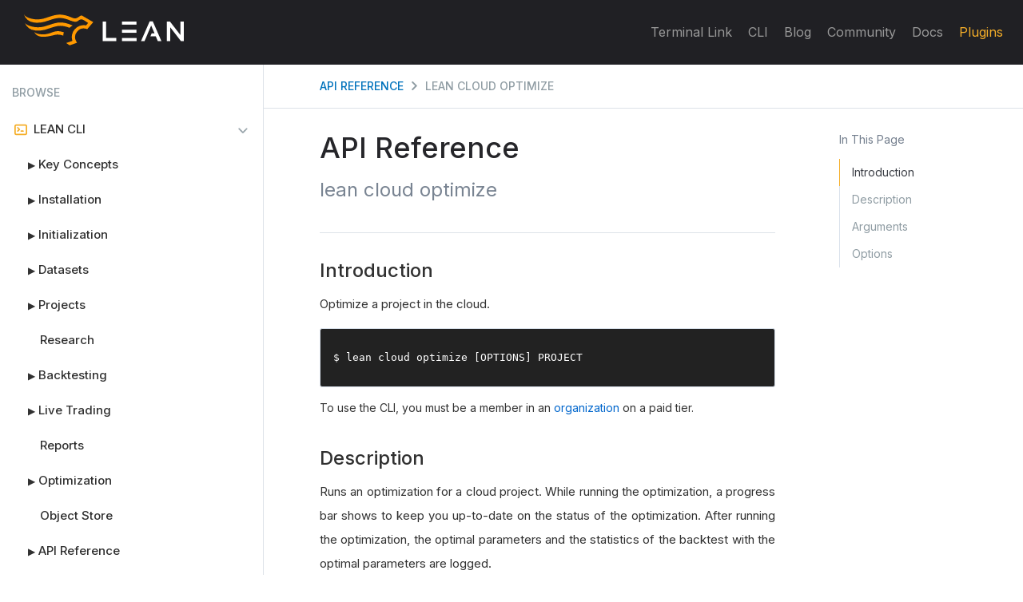

--- FILE ---
content_type: text/html; charset=UTF-8
request_url: https://www.lean.io/docs/v2/lean-cli/api-reference/lean-cloud-optimize
body_size: 11556
content:
<!DOCTYPE html>
<html xmlns="http://www.w3.org/1999/xhtml" id="QuantConnect" class="quantconnect" prefix="og: http://ogp.me/ns#" lang="en">

<head>
    <meta charset="UTF-8">
    <meta name="viewport" content="width=device-width, initial-scale=1">
    <meta property="og:image" content="https://cdn.quantconnect.com/docs/i/lean-cli/api-reference/lean-cloud-optimize.png"> 
<meta name="twitter:card" content="summary_large_image"> 
<meta name="twitter:site" content="@QuantConnect"> 
<meta name="twitter:creator" content="@QuantConnect"> 
<meta name="description" content="API reference for the command `lean cloud optimize` in command line console."> 
<meta name="keywords" content="lean cli, api, api reference, command, command line, lean cloud optimize"> 
<meta property="og:description" content="API reference for the command `lean cloud optimize` in command line console."> 
<meta property="og:title" content="lean cloud optimize - Documentation QuantConnect.com"> 
<meta property="og:type" content="website"> 
<meta property="og:site_name" content="lean cloud optimize - QuantConnect.com"> 
<meta property="og:url" content="https://www.lean.io/docs/lean/v2/lean-cli/api-reference/lean-cloud-optimize"> 
<meta name="Content-Type" content="text/html; charset=utf-8"> 
<meta property="fb:admins" content="551240720"> 
    <link rel="shortcut icon" type="image/x-icon" href="/lean-header-icon.ico">
       <link type="text/css" rel="stylesheet"  href="https://fonts.googleapis.com/css?family=Droid+Sans" >
   <link type="text/css" rel="stylesheet"  href="https://fonts.googleapis.com/css?family=Open+Sans:400italic,600italic,400,600" >
   <link type="text/css" rel="stylesheet"  href="https://fonts.googleapis.com/css?family=Open+Sans+Condensed:300" >
   <link type="text/css" rel="stylesheet"  href="/css/build/docs/documentation.v2.css?tm=1769464255" >
 <script >
        window.iUserID = null;
        window.sChannel = 'docs-support-7f3a5b6e37adc36d9bac905f71780703';
         </script>
 <script >
if( qc == undefined ){
    var qc = {};
}

qc.ini = {
    stripePublicKey : 'pk_live_wtJs3phYuWFDHJPX86acHNbT',
    pusherPublicKey : 'dc76725ff9039da2029f'
};
 </script>
<title>lean cloud optimize - QuantConnect.com</title>    </head>
<body>
    <div class="height-fixer" style="min-height: 100%; position: relative;">
        <header class="standard desktop-header">
            <nav class="navbar navbar-inverse navbar-fixed-top" style="top: unset">
                <div class="container-fluid" style="padding: 0 15px;background-color: #202024;border-bottom: solid 1px #26262b;">
                    <div class="navbar-header">
                        <button type="button" class="navbar-toggle collapsed" data-toggle="collapse" data-target="#qc-navbar-collapse" aria-expanded="false">
                            <span class="sr-only">Toggle navigation</span> <span class="icon-bar"></span>
                            <span class="icon-bar"></span> <span class="icon-bar"></span>
                        </button>
                        <a id="header-qc-lean-logo" href="https://www.lean.io" class="logo FL clearfix navbar-brand" title="QuantConnect Lean - Democratizing Finance, Empowering Individuals"> </a>
                    </div>
                    <div class="" id="qc-navbar-collapse">
                        <ul class="nav navbar-nav">
                            
                            <li class="top nav-documentation">
                                <a href="https://www.lean.io/terminal-link/" class="top" title="">
                                    <span class="hidden-sm hidden-md qc-hidden-lg">Terminal Link</span>
                                    <span class="visible-sm visible-md">Terminal Link</span>
                                    <span class="qc-visible-lg-block">Terminal Link</span> </a>
                            </li>
                            <li class="top nav-cli">
                                <a class="top" href="/cli/" title="Harness the power of LEAN locally or in the cloud">
                                    CLI </a>
                            </li>
                            <li class="top nav-documentation">
                                <a href="https://www.lean.io/blog/" class="top" title="">
                                    <span class="hidden-sm hidden-md qc-hidden-lg">Blog</span>
                                    <span class="visible-sm visible-md"></span>
                                    <span class="qc-visible-lg-block">Blog</span> </a>
                            </li>
                            <li class="top nav-documentation">
                                <a href="https://www.quantconnect.com/forum/discussions/1/lean" class="top" title="">
                                    <span class="hidden-sm hidden-md qc-hidden-lg">Community</span>
                                    <span class="visible-sm visible-md"></span>
                                    <span class="qc-visible-lg-block">Community</span> </a>
                            </li>
                            <li class="top nav-documentation">
                                <a href="https://www.quantconnect.com/docs/v2/writing-algorithms/api-reference" class="top" title="Learn more about how to make the most of QuantConnect in the documentation">
                                    <span class="hidden-sm hidden-md qc-hidden-lg">Documentation</span>
                                    <span class="visible-sm visible-md">Docs</span>
                                    <span class="qc-visible-lg-block">Docs</span> </a>
                            </li>
                            <li class="top nav-documentation">
                                <a href="/cli/#plugins" class="top" style="color: #F5AE29" title="Learn more about how to make the most of QuantConnect in the documentation">
                                    <span class="hidden-sm hidden-md qc-hidden-lg">Plugins</span>
                                    <span class="visible-sm visible-md">Plugins</span> <span class="qc-visible-lg-block">Plugins</span>
                                </a>
                            </li>
                        </ul>
                    </div>
                </div>
            </nav>
        </header>
        <script>
    function toggleNavigation() {
        let mobileNavDropdown = $("#qc-navbar-collapse-mobile");
        mobileNavDropdown.toggleClass('hidden');
        if (mobileNavDropdown.hasClass('hidden')) {
            window.removeEventListener('touchmove', blockNavigationTouchPropagtation, {
                passive: false
            });
        } else {
            window.addEventListener('touchmove', blockNavigationTouchPropagtation, {
                passive: false
            });
        }
    }

    function blockNavigationTouchPropagtation(event) {
        if (!$("#qc-navbar-collapse-mobile").hasClass('hidden')) {
            event.preventDefault();
            event.stopImmediatePropagation();
        }
    }

    // $(document).ready(function () {
    //     const ps = new PerfectScrollbar('#qc-navbar-collapse-mobile', {
    //         wheelSpeed: 2,
    //         suppressScrollX: true,
    //         wheelPropagation: false,
    //     });
    // });
</script>
<header class="thin mobile-header">
    <nav class="navbar navbar-inverse navbar-fixed-top">
        <div class="container-fluid" style="padding: 0 15px;">
            <div class="navbar-header navbar-header-mobile">
                <button type="button" class="navbar-toggle collapsed" onclick="toggleNavigation()">
                    <span class="sr-only">Toggle navigation</span> <span class="icon-bar"></span>
                    <span class="icon-bar"></span> <span class="icon-bar"></span>
                </button>
                                    <p id="mobile-navigation-controller" class="mobile-collapsed">
                        <i class="fa fa-chevron-right"></i>
                    </p>
                                <a id="header-qc-lean-logo" href="https://www.lean.io" class="logo FL clearfix navbar-brand" title="QuantConnect - Democratizing Finance, Empowering Individuals"> </a>
                <span class="service-name hidden-xs hidden-sm hidden-md">Web</span>
            </div>
        </div>
    </nav>
</header>
<div class="navbar-collapse hidden" id="qc-navbar-collapse-mobile" style="overflow: hidden;">
    <ul class="nav navbar-nav">

        <li class="top nav-forum">
            <a class="top" href="/terminal-link/" title="Radically opensource algorithmic trading paired with the Bloomberg Terminal.">
                Terminal Link </a>
        </li>
        <li class="top dataButton hidden-sm hidden-md">
            <a class="top" href="/cli/" title="Harness the power of LEAN locally or in the cloud">
                CLI </a>
        </li>
        <li class="top nav-forum">
            <a class="top" href="/blog/" title="Get the latest LEAN updates and tips.">
                Blog
            </a>
        </li>
        <li class="top nav-forum">
            <a class="top" href="/research/" title="Seek help and read through the latest quant research by the QuantConnect team and community.">
                Research
            </a>
        </li>
        <li class="divider-vertical top hidden-sm hidden-md dataButton"></li>
        <li class="top nav-documentation">
            <a href="https://www.quantconnect.com/docs/v2/writing-algorithms/api-reference" class="top" title="Learn more about how to make the most of QuantConnect in the documentation">
                <span class="hidden-sm hidden-md qc-hidden-lg">Documentation</span>
                <span class="visible-sm visible-md">Docs</span> <span class="qc-visible-lg-block">Docs</span> </a>
        </li>
        <li class="top dataButton hidden-sm hidden-md">
            <a class="top" href="https://www.lean.io/cli#plugins" style="color: #F5AE29" title="Harness The Power of LEAN Locally or in The cloud">
                Plugins </a>
        </li>
    </ul>
</div>        <div class="container main-container"><div class="documentation">
    <div id="main-documentation-container" class="row">
        <!-- Side Bar Menu -->
        <div id="doc-menu">
            <div id="scroll-menu-container" class="ps">
                <div class="menu-wrapper">
                    <h4 class="text-uppercase nav-heading">Browse</h4>
                    <a class="category-item active" href="/docs/v2/lean-cli"><svg xmlns="http://www.w3.org/2000/svg" width="19" height="16" viewBox="0 0 19 16"><defs><style>.a,.b,.c,.e{fill:none;}.a,.b,.c{stroke:#f5ae29;stroke-width:2px;}.b,.c{stroke-linecap:round;}.b{stroke-linejoin:round;}.d{stroke:none;}</style></defs><g transform="translate(-22 -993)"><g class="a" transform="translate(22 993)"><rect class="d" width="19" height="16" rx="3"/><rect class="e" x="1" y="1" width="17" height="14" rx="2"/></g><path class="b" d="M9,11l2.5-2.5L9,6" transform="translate(18 992)"/><line class="c" x2="3" transform="translate(32 1003)"/></g></svg><h3 class="category-name active">LEAN CLI<span></span></h3></a><a class="category-item" href="/docs/v2/lean-cli/key-concepts/getting-started"><h3 class="sub-menu-item  has-subs" onclick="$('.menu-nav.list-of-key-concepts').toggle();$(this).toggleClass('open')" data-category-key="key-concepts"><div class="nav-drop-envelop" onclick="$('.menu-nav.list-of-key-concepts').toggle();$(this).parent().toggleClass('open'); event.preventDefault(); event.stopPropagation();" ><span class="nav-drop-toggle">&#9654;</span></div>Key Concepts</h3></a><ul class="menu-nav list-of-key-concepts" style="display: none"><li class=""><a class="menu-link level-0" href="/docs/v2/lean-cli/key-concepts/getting-started"><span class='menu-spacer' ></span>Getting Started<span class='carat'><svg xmlns='https://www.w3.org/2000/svg' width='6.914' height='11.828' viewBox='0 0 6.914 11.828'><path d='M9,15l4.5-4.5L9,6' transform='translate(-7.586 -4.586)' fill='none' stroke='#0072bc' stroke-linecap='round' stroke-linejoin='round' stroke-width='2'></path></svg></span></a></li><li class=""><a class="menu-link level-0" href="/docs/v2/lean-cli/key-concepts/troubleshooting"><span class='menu-spacer' ></span>Troubleshooting<span class='carat'><svg xmlns='https://www.w3.org/2000/svg' width='6.914' height='11.828' viewBox='0 0 6.914 11.828'><path d='M9,15l4.5-4.5L9,6' transform='translate(-7.586 -4.586)' fill='none' stroke='#0072bc' stroke-linecap='round' stroke-linejoin='round' stroke-width='2'></path></svg></span></a></li></ul><a class="category-item" href="/docs/v2/lean-cli/installation/installing-pip"><h3 class="sub-menu-item  has-subs" onclick="$('.menu-nav.list-of-installation').toggle();$(this).toggleClass('open')" data-category-key="installation"><div class="nav-drop-envelop" onclick="$('.menu-nav.list-of-installation').toggle();$(this).parent().toggleClass('open'); event.preventDefault(); event.stopPropagation();" ><span class="nav-drop-toggle">&#9654;</span></div>Installation</h3></a><ul class="menu-nav list-of-installation" style="display: none"><li class=""><a class="menu-link level-0" href="/docs/v2/lean-cli/installation/installing-pip"><span class='menu-spacer' ></span>Installing pip<span class='carat'><svg xmlns='https://www.w3.org/2000/svg' width='6.914' height='11.828' viewBox='0 0 6.914 11.828'><path d='M9,15l4.5-4.5L9,6' transform='translate(-7.586 -4.586)' fill='none' stroke='#0072bc' stroke-linecap='round' stroke-linejoin='round' stroke-width='2'></path></svg></span></a></li><li class=""><a class="menu-link level-0" href="/docs/v2/lean-cli/installation/installing-lean-cli"><span class='menu-spacer' ></span>Installing Lean CLI<span class='carat'><svg xmlns='https://www.w3.org/2000/svg' width='6.914' height='11.828' viewBox='0 0 6.914 11.828'><path d='M9,15l4.5-4.5L9,6' transform='translate(-7.586 -4.586)' fill='none' stroke='#0072bc' stroke-linecap='round' stroke-linejoin='round' stroke-width='2'></path></svg></span></a></li></ul><a class="category-item" href="/docs/v2/lean-cli/initialization/authentication"><h3 class="sub-menu-item  has-subs" onclick="$('.menu-nav.list-of-initialization').toggle();$(this).toggleClass('open')" data-category-key="initialization"><div class="nav-drop-envelop" onclick="$('.menu-nav.list-of-initialization').toggle();$(this).parent().toggleClass('open'); event.preventDefault(); event.stopPropagation();" ><span class="nav-drop-toggle">&#9654;</span></div>Initialization</h3></a><ul class="menu-nav list-of-initialization" style="display: none"><li class=""><a class="menu-link level-0" href="/docs/v2/lean-cli/initialization/authentication"><span class='menu-spacer' ></span>Authentication<span class='carat'><svg xmlns='https://www.w3.org/2000/svg' width='6.914' height='11.828' viewBox='0 0 6.914 11.828'><path d='M9,15l4.5-4.5L9,6' transform='translate(-7.586 -4.586)' fill='none' stroke='#0072bc' stroke-linecap='round' stroke-linejoin='round' stroke-width='2'></path></svg></span></a></li><li class=""><a class="menu-link level-0" href="/docs/v2/lean-cli/initialization/organization-workspaces"><span class='menu-spacer' ></span>Organization Workspaces<span class='carat'><svg xmlns='https://www.w3.org/2000/svg' width='6.914' height='11.828' viewBox='0 0 6.914 11.828'><path d='M9,15l4.5-4.5L9,6' transform='translate(-7.586 -4.586)' fill='none' stroke='#0072bc' stroke-linecap='round' stroke-linejoin='round' stroke-width='2'></path></svg></span></a></li><li class=""><a class="menu-link level-0" href="/docs/v2/lean-cli/initialization/configuration"><span class='menu-spacer' ></span>Configuration<span class='carat'><svg xmlns='https://www.w3.org/2000/svg' width='6.914' height='11.828' viewBox='0 0 6.914 11.828'><path d='M9,15l4.5-4.5L9,6' transform='translate(-7.586 -4.586)' fill='none' stroke='#0072bc' stroke-linecap='round' stroke-linejoin='round' stroke-width='2'></path></svg></span></a></li></ul><a class="category-item" href="/docs/v2/lean-cli/datasets/format-and-storage"><h3 class="sub-menu-item  has-subs" onclick="$('.menu-nav.list-of-datasets').toggle();$(this).toggleClass('open')" data-category-key="datasets"><div class="nav-drop-envelop" onclick="$('.menu-nav.list-of-datasets').toggle();$(this).parent().toggleClass('open'); event.preventDefault(); event.stopPropagation();" ><span class="nav-drop-toggle">&#9654;</span></div>Datasets</h3></a><ul class="menu-nav list-of-datasets" style="display: none"><li class=""><a class="menu-link level-0" href="/docs/v2/lean-cli/datasets/format-and-storage"><span class='menu-spacer' ></span>Format and Storage<span class='carat'><svg xmlns='https://www.w3.org/2000/svg' width='6.914' height='11.828' viewBox='0 0 6.914 11.828'><path d='M9,15l4.5-4.5L9,6' transform='translate(-7.586 -4.586)' fill='none' stroke='#0072bc' stroke-linecap='round' stroke-linejoin='round' stroke-width='2'></path></svg></span></a></li><li class=""><a class="menu-link level-0" href="/docs/v2/lean-cli/datasets/generating-data"><span class='menu-spacer' ></span>Generating Data<span class='carat'><svg xmlns='https://www.w3.org/2000/svg' width='6.914' height='11.828' viewBox='0 0 6.914 11.828'><path d='M9,15l4.5-4.5L9,6' transform='translate(-7.586 -4.586)' fill='none' stroke='#0072bc' stroke-linecap='round' stroke-linejoin='round' stroke-width='2'></path></svg></span></a></li><li class=""><a class="menu-link level-0" href="/docs/v2/lean-cli/datasets/custom-data"><span class='menu-spacer' ></span>Custom Data<span class='carat'><svg xmlns='https://www.w3.org/2000/svg' width='6.914' height='11.828' viewBox='0 0 6.914 11.828'><path d='M9,15l4.5-4.5L9,6' transform='translate(-7.586 -4.586)' fill='none' stroke='#0072bc' stroke-linecap='round' stroke-linejoin='round' stroke-width='2'></path></svg></span></a></li><li><span class='menu-link level-0 has-subs  '><span class='nav-drop-toggle nav-drop-toggle-submenu clickable' onclick="$('.menu-nav.list-of-datasets-quantconnect').toggle();$(this).parent().toggleClass('open');">&#9654;</span><a class="link-part" style="display: inline" href="/docs/v2/lean-cli/datasets/quantconnect" >QuantConnect<span class='carat'><svg xmlns='https://www.w3.org/2000/svg' width='6.914' height='11.828' viewBox='0 0 6.914 11.828'><path d='M9,15l4.5-4.5L9,6' transform='translate(-7.586 -4.586)' fill='none' stroke='#0072bc' stroke-linecap='round' stroke-linejoin='round' stroke-width='2'></path></svg></span></a></span><ul class="menu-nav list-of-datasets-quantconnect" style="display: none"><li><span class='menu-link level-1 has-subs  '><span class='nav-drop-toggle nav-drop-toggle-submenu clickable' onclick="$('.menu-nav.list-of-datasets-quantconnect-download-by-ticker').toggle();$(this).parent().toggleClass('open');">&#9654;</span><a class="link-part" style="display: inline" href="/docs/v2/lean-cli/datasets/quantconnect/download-by-ticker" >Download By Ticker<span class='carat'><svg xmlns='https://www.w3.org/2000/svg' width='6.914' height='11.828' viewBox='0 0 6.914 11.828'><path d='M9,15l4.5-4.5L9,6' transform='translate(-7.586 -4.586)' fill='none' stroke='#0072bc' stroke-linecap='round' stroke-linejoin='round' stroke-width='2'></path></svg></span></a></span><ul class="menu-nav list-of-datasets-quantconnect-download-by-ticker" style="display: none"><li class=""><a class="menu-link level-2" href="/docs/v2/lean-cli/datasets/quantconnect/download-by-ticker/key-concepts"><span class='menu-spacer' ></span>Key Concepts<span class='carat'><svg xmlns='https://www.w3.org/2000/svg' width='6.914' height='11.828' viewBox='0 0 6.914 11.828'><path d='M9,15l4.5-4.5L9,6' transform='translate(-7.586 -4.586)' fill='none' stroke='#0072bc' stroke-linecap='round' stroke-linejoin='round' stroke-width='2'></path></svg></span></a></li><li class=""><a class="menu-link level-2" href="/docs/v2/lean-cli/datasets/quantconnect/download-by-ticker/costs"><span class='menu-spacer' ></span>Costs<span class='carat'><svg xmlns='https://www.w3.org/2000/svg' width='6.914' height='11.828' viewBox='0 0 6.914 11.828'><path d='M9,15l4.5-4.5L9,6' transform='translate(-7.586 -4.586)' fill='none' stroke='#0072bc' stroke-linecap='round' stroke-linejoin='round' stroke-width='2'></path></svg></span></a></li></ul></li><li><span class='menu-link level-1 has-subs  '><span class='nav-drop-toggle nav-drop-toggle-submenu clickable' onclick="$('.menu-nav.list-of-datasets-quantconnect-download-in-bulk').toggle();$(this).parent().toggleClass('open');">&#9654;</span><a class="link-part" style="display: inline" href="/docs/v2/lean-cli/datasets/quantconnect/download-in-bulk" >Download in Bulk<span class='carat'><svg xmlns='https://www.w3.org/2000/svg' width='6.914' height='11.828' viewBox='0 0 6.914 11.828'><path d='M9,15l4.5-4.5L9,6' transform='translate(-7.586 -4.586)' fill='none' stroke='#0072bc' stroke-linecap='round' stroke-linejoin='round' stroke-width='2'></path></svg></span></a></span><ul class="menu-nav list-of-datasets-quantconnect-download-in-bulk" style="display: none"><li class=""><a class="menu-link level-2" href="/docs/v2/lean-cli/datasets/quantconnect/download-in-bulk/cfd-data"><span class='menu-spacer' ></span>CFD Data<span class='carat'><svg xmlns='https://www.w3.org/2000/svg' width='6.914' height='11.828' viewBox='0 0 6.914 11.828'><path d='M9,15l4.5-4.5L9,6' transform='translate(-7.586 -4.586)' fill='none' stroke='#0072bc' stroke-linecap='round' stroke-linejoin='round' stroke-width='2'></path></svg></span></a></li><li class=""><a class="menu-link level-2" href="/docs/v2/lean-cli/datasets/quantconnect/download-in-bulk/forex-data"><span class='menu-spacer' ></span>FOREX Data<span class='carat'><svg xmlns='https://www.w3.org/2000/svg' width='6.914' height='11.828' viewBox='0 0 6.914 11.828'><path d='M9,15l4.5-4.5L9,6' transform='translate(-7.586 -4.586)' fill='none' stroke='#0072bc' stroke-linecap='round' stroke-linejoin='round' stroke-width='2'></path></svg></span></a></li><li class=""><a class="menu-link level-2" href="/docs/v2/lean-cli/datasets/quantconnect/download-in-bulk/us-equities"><span class='menu-spacer' ></span>US Equities<span class='carat'><svg xmlns='https://www.w3.org/2000/svg' width='6.914' height='11.828' viewBox='0 0 6.914 11.828'><path d='M9,15l4.5-4.5L9,6' transform='translate(-7.586 -4.586)' fill='none' stroke='#0072bc' stroke-linecap='round' stroke-linejoin='round' stroke-width='2'></path></svg></span></a></li><li class=""><a class="menu-link level-2" href="/docs/v2/lean-cli/datasets/quantconnect/download-in-bulk/us-equity-coarse-universe"><span class='menu-spacer' ></span>US Equity Coarse Universe<span class='carat'><svg xmlns='https://www.w3.org/2000/svg' width='6.914' height='11.828' viewBox='0 0 6.914 11.828'><path d='M9,15l4.5-4.5L9,6' transform='translate(-7.586 -4.586)' fill='none' stroke='#0072bc' stroke-linecap='round' stroke-linejoin='round' stroke-width='2'></path></svg></span></a></li><li class=""><a class="menu-link level-2" href="/docs/v2/lean-cli/datasets/quantconnect/download-in-bulk/us-equity-options"><span class='menu-spacer' ></span>US Equity Options<span class='carat'><svg xmlns='https://www.w3.org/2000/svg' width='6.914' height='11.828' viewBox='0 0 6.914 11.828'><path d='M9,15l4.5-4.5L9,6' transform='translate(-7.586 -4.586)' fill='none' stroke='#0072bc' stroke-linecap='round' stroke-linejoin='round' stroke-width='2'></path></svg></span></a></li><li class=""><a class="menu-link level-2" href="/docs/v2/lean-cli/datasets/quantconnect/download-in-bulk/us-equity-option-universe"><span class='menu-spacer' ></span>US Equity Option Universe<span class='carat'><svg xmlns='https://www.w3.org/2000/svg' width='6.914' height='11.828' viewBox='0 0 6.914 11.828'><path d='M9,15l4.5-4.5L9,6' transform='translate(-7.586 -4.586)' fill='none' stroke='#0072bc' stroke-linecap='round' stroke-linejoin='round' stroke-width='2'></path></svg></span></a></li><li class=""><a class="menu-link level-2" href="/docs/v2/lean-cli/datasets/quantconnect/download-in-bulk/us-etf-constituents"><span class='menu-spacer' ></span>US ETF Constituents<span class='carat'><svg xmlns='https://www.w3.org/2000/svg' width='6.914' height='11.828' viewBox='0 0 6.914 11.828'><path d='M9,15l4.5-4.5L9,6' transform='translate(-7.586 -4.586)' fill='none' stroke='#0072bc' stroke-linecap='round' stroke-linejoin='round' stroke-width='2'></path></svg></span></a></li><li class=""><a class="menu-link level-2" href="/docs/v2/lean-cli/datasets/quantconnect/download-in-bulk/us-futures"><span class='menu-spacer' ></span>US Futures<span class='carat'><svg xmlns='https://www.w3.org/2000/svg' width='6.914' height='11.828' viewBox='0 0 6.914 11.828'><path d='M9,15l4.5-4.5L9,6' transform='translate(-7.586 -4.586)' fill='none' stroke='#0072bc' stroke-linecap='round' stroke-linejoin='round' stroke-width='2'></path></svg></span></a></li><li class=""><a class="menu-link level-2" href="/docs/v2/lean-cli/datasets/quantconnect/download-in-bulk/us-future-universe"><span class='menu-spacer' ></span>US Future Universe<span class='carat'><svg xmlns='https://www.w3.org/2000/svg' width='6.914' height='11.828' viewBox='0 0 6.914 11.828'><path d='M9,15l4.5-4.5L9,6' transform='translate(-7.586 -4.586)' fill='none' stroke='#0072bc' stroke-linecap='round' stroke-linejoin='round' stroke-width='2'></path></svg></span></a></li><li class=""><a class="menu-link level-2" href="/docs/v2/lean-cli/datasets/quantconnect/download-in-bulk/international-future-universe"><span class='menu-spacer' ></span>International Future Universe<span class='carat'><svg xmlns='https://www.w3.org/2000/svg' width='6.914' height='11.828' viewBox='0 0 6.914 11.828'><path d='M9,15l4.5-4.5L9,6' transform='translate(-7.586 -4.586)' fill='none' stroke='#0072bc' stroke-linecap='round' stroke-linejoin='round' stroke-width='2'></path></svg></span></a></li><li class=""><a class="menu-link level-2" href="/docs/v2/lean-cli/datasets/quantconnect/download-in-bulk/us-future-options"><span class='menu-spacer' ></span>US Future Options<span class='carat'><svg xmlns='https://www.w3.org/2000/svg' width='6.914' height='11.828' viewBox='0 0 6.914 11.828'><path d='M9,15l4.5-4.5L9,6' transform='translate(-7.586 -4.586)' fill='none' stroke='#0072bc' stroke-linecap='round' stroke-linejoin='round' stroke-width='2'></path></svg></span></a></li><li class=""><a class="menu-link level-2" href="/docs/v2/lean-cli/datasets/quantconnect/download-in-bulk/us-future-option-universe"><span class='menu-spacer' ></span>US Future Option Universe<span class='carat'><svg xmlns='https://www.w3.org/2000/svg' width='6.914' height='11.828' viewBox='0 0 6.914 11.828'><path d='M9,15l4.5-4.5L9,6' transform='translate(-7.586 -4.586)' fill='none' stroke='#0072bc' stroke-linecap='round' stroke-linejoin='round' stroke-width='2'></path></svg></span></a></li><li class=""><a class="menu-link level-2" href="/docs/v2/lean-cli/datasets/quantconnect/download-in-bulk/us-index-options"><span class='menu-spacer' ></span>US Index Options<span class='carat'><svg xmlns='https://www.w3.org/2000/svg' width='6.914' height='11.828' viewBox='0 0 6.914 11.828'><path d='M9,15l4.5-4.5L9,6' transform='translate(-7.586 -4.586)' fill='none' stroke='#0072bc' stroke-linecap='round' stroke-linejoin='round' stroke-width='2'></path></svg></span></a></li><li class=""><a class="menu-link level-2" href="/docs/v2/lean-cli/datasets/quantconnect/download-in-bulk/us-index-option-universe"><span class='menu-spacer' ></span>US Index Option Universe<span class='carat'><svg xmlns='https://www.w3.org/2000/svg' width='6.914' height='11.828' viewBox='0 0 6.914 11.828'><path d='M9,15l4.5-4.5L9,6' transform='translate(-7.586 -4.586)' fill='none' stroke='#0072bc' stroke-linecap='round' stroke-linejoin='round' stroke-width='2'></path></svg></span></a></li></ul></li></ul></li><li class=""><a class="menu-link level-0" href="/docs/v2/lean-cli/datasets/brokerages"><span class='menu-spacer' ></span>Brokerages<span class='carat'><svg xmlns='https://www.w3.org/2000/svg' width='6.914' height='11.828' viewBox='0 0 6.914 11.828'><path d='M9,15l4.5-4.5L9,6' transform='translate(-7.586 -4.586)' fill='none' stroke='#0072bc' stroke-linecap='round' stroke-linejoin='round' stroke-width='2'></path></svg></span></a></li><li class=""><a class="menu-link level-0" href="/docs/v2/lean-cli/datasets/alpha-vantage"><span class='menu-spacer' ></span>Alpha Vantage<span class='carat'><svg xmlns='https://www.w3.org/2000/svg' width='6.914' height='11.828' viewBox='0 0 6.914 11.828'><path d='M9,15l4.5-4.5L9,6' transform='translate(-7.586 -4.586)' fill='none' stroke='#0072bc' stroke-linecap='round' stroke-linejoin='round' stroke-width='2'></path></svg></span></a></li><li class=""><a class="menu-link level-0" href="/docs/v2/lean-cli/datasets/factset"><span class='menu-spacer' ></span>FactSet<span class='carat'><svg xmlns='https://www.w3.org/2000/svg' width='6.914' height='11.828' viewBox='0 0 6.914 11.828'><path d='M9,15l4.5-4.5L9,6' transform='translate(-7.586 -4.586)' fill='none' stroke='#0072bc' stroke-linecap='round' stroke-linejoin='round' stroke-width='2'></path></svg></span></a></li><li class=""><a class="menu-link level-0" href="/docs/v2/lean-cli/datasets/iqfeed"><span class='menu-spacer' ></span>IQFeed<span class='carat'><svg xmlns='https://www.w3.org/2000/svg' width='6.914' height='11.828' viewBox='0 0 6.914 11.828'><path d='M9,15l4.5-4.5L9,6' transform='translate(-7.586 -4.586)' fill='none' stroke='#0072bc' stroke-linecap='round' stroke-linejoin='round' stroke-width='2'></path></svg></span></a></li><li class=""><a class="menu-link level-0" href="/docs/v2/lean-cli/datasets/polygon"><span class='menu-spacer' ></span>Polygon<span class='carat'><svg xmlns='https://www.w3.org/2000/svg' width='6.914' height='11.828' viewBox='0 0 6.914 11.828'><path d='M9,15l4.5-4.5L9,6' transform='translate(-7.586 -4.586)' fill='none' stroke='#0072bc' stroke-linecap='round' stroke-linejoin='round' stroke-width='2'></path></svg></span></a></li><li class=""><a class="menu-link level-0" href="/docs/v2/lean-cli/datasets/terminal-link"><span class='menu-spacer' ></span>Terminal Link<span class='carat'><svg xmlns='https://www.w3.org/2000/svg' width='6.914' height='11.828' viewBox='0 0 6.914 11.828'><path d='M9,15l4.5-4.5L9,6' transform='translate(-7.586 -4.586)' fill='none' stroke='#0072bc' stroke-linecap='round' stroke-linejoin='round' stroke-width='2'></path></svg></span></a></li><li class=""><a class="menu-link level-0" href="/docs/v2/lean-cli/datasets/theta-data"><span class='menu-spacer' ></span>Theta Data<span class='carat'><svg xmlns='https://www.w3.org/2000/svg' width='6.914' height='11.828' viewBox='0 0 6.914 11.828'><path d='M9,15l4.5-4.5L9,6' transform='translate(-7.586 -4.586)' fill='none' stroke='#0072bc' stroke-linecap='round' stroke-linejoin='round' stroke-width='2'></path></svg></span></a></li></ul><a class="category-item" href="/docs/v2/lean-cli/projects/project-management"><h3 class="sub-menu-item  has-subs" onclick="$('.menu-nav.list-of-projects').toggle();$(this).toggleClass('open')" data-category-key="projects"><div class="nav-drop-envelop" onclick="$('.menu-nav.list-of-projects').toggle();$(this).parent().toggleClass('open'); event.preventDefault(); event.stopPropagation();" ><span class="nav-drop-toggle">&#9654;</span></div>Projects</h3></a><ul class="menu-nav list-of-projects" style="display: none"><li class=""><a class="menu-link level-0" href="/docs/v2/lean-cli/projects/project-management"><span class='menu-spacer' ></span>Project Management<span class='carat'><svg xmlns='https://www.w3.org/2000/svg' width='6.914' height='11.828' viewBox='0 0 6.914 11.828'><path d='M9,15l4.5-4.5L9,6' transform='translate(-7.586 -4.586)' fill='none' stroke='#0072bc' stroke-linecap='round' stroke-linejoin='round' stroke-width='2'></path></svg></span></a></li><li class=""><a class="menu-link level-0" href="/docs/v2/lean-cli/projects/cloud-synchronization"><span class='menu-spacer' ></span>Cloud Synchronization<span class='carat'><svg xmlns='https://www.w3.org/2000/svg' width='6.914' height='11.828' viewBox='0 0 6.914 11.828'><path d='M9,15l4.5-4.5L9,6' transform='translate(-7.586 -4.586)' fill='none' stroke='#0072bc' stroke-linecap='round' stroke-linejoin='round' stroke-width='2'></path></svg></span></a></li><li class=""><a class="menu-link level-0" href="/docs/v2/lean-cli/projects/structure"><span class='menu-spacer' ></span>Structure<span class='carat'><svg xmlns='https://www.w3.org/2000/svg' width='6.914' height='11.828' viewBox='0 0 6.914 11.828'><path d='M9,15l4.5-4.5L9,6' transform='translate(-7.586 -4.586)' fill='none' stroke='#0072bc' stroke-linecap='round' stroke-linejoin='round' stroke-width='2'></path></svg></span></a></li><li class=""><a class="menu-link level-0" href="/docs/v2/lean-cli/projects/workflows"><span class='menu-spacer' ></span>Workflows<span class='carat'><svg xmlns='https://www.w3.org/2000/svg' width='6.914' height='11.828' viewBox='0 0 6.914 11.828'><path d='M9,15l4.5-4.5L9,6' transform='translate(-7.586 -4.586)' fill='none' stroke='#0072bc' stroke-linecap='round' stroke-linejoin='round' stroke-width='2'></path></svg></span></a></li><li class=""><a class="menu-link level-0" href="/docs/v2/lean-cli/projects/encryption"><span class='menu-spacer' ></span>Encryption<span class='carat'><svg xmlns='https://www.w3.org/2000/svg' width='6.914' height='11.828' viewBox='0 0 6.914 11.828'><path d='M9,15l4.5-4.5L9,6' transform='translate(-7.586 -4.586)' fill='none' stroke='#0072bc' stroke-linecap='round' stroke-linejoin='round' stroke-width='2'></path></svg></span></a></li><li class=""><a class="menu-link level-0" href="/docs/v2/lean-cli/projects/configuration"><span class='menu-spacer' ></span>Configuration<span class='carat'><svg xmlns='https://www.w3.org/2000/svg' width='6.914' height='11.828' viewBox='0 0 6.914 11.828'><path d='M9,15l4.5-4.5L9,6' transform='translate(-7.586 -4.586)' fill='none' stroke='#0072bc' stroke-linecap='round' stroke-linejoin='round' stroke-width='2'></path></svg></span></a></li><li class=""><a class="menu-link level-0" href="/docs/v2/lean-cli/projects/autocomplete"><span class='menu-spacer' ></span>Autocomplete<span class='carat'><svg xmlns='https://www.w3.org/2000/svg' width='6.914' height='11.828' viewBox='0 0 6.914 11.828'><path d='M9,15l4.5-4.5L9,6' transform='translate(-7.586 -4.586)' fill='none' stroke='#0072bc' stroke-linecap='round' stroke-linejoin='round' stroke-width='2'></path></svg></span></a></li><li><span class="menu-link level-0 has-subs " onclick="$('.menu-nav.list-of-projects-libraries').toggle();$(this).toggleClass('open')" ><span class='nav-drop-toggle clickable'>&#9654;</span>Libraries</span><ul class="menu-nav list-of-projects-libraries" style="display: none"><li class=""><a class="menu-link level-1" href="/docs/v2/lean-cli/projects/libraries/third-party-libraries"><span class='menu-spacer' ></span>Third-Party Libraries<span class='carat'><svg xmlns='https://www.w3.org/2000/svg' width='6.914' height='11.828' viewBox='0 0 6.914 11.828'><path d='M9,15l4.5-4.5L9,6' transform='translate(-7.586 -4.586)' fill='none' stroke='#0072bc' stroke-linecap='round' stroke-linejoin='round' stroke-width='2'></path></svg></span></a></li><li class=""><a class="menu-link level-1" href="/docs/v2/lean-cli/projects/libraries/project-libraries"><span class='menu-spacer' ></span>Project Libraries<span class='carat'><svg xmlns='https://www.w3.org/2000/svg' width='6.914' height='11.828' viewBox='0 0 6.914 11.828'><path d='M9,15l4.5-4.5L9,6' transform='translate(-7.586 -4.586)' fill='none' stroke='#0072bc' stroke-linecap='round' stroke-linejoin='round' stroke-width='2'></path></svg></span></a></li></ul></li><li class=""><a class="menu-link level-0" href="/docs/v2/lean-cli/projects/custom-docker-images"><span class='menu-spacer' ></span>Custom Docker Images<span class='carat'><svg xmlns='https://www.w3.org/2000/svg' width='6.914' height='11.828' viewBox='0 0 6.914 11.828'><path d='M9,15l4.5-4.5L9,6' transform='translate(-7.586 -4.586)' fill='none' stroke='#0072bc' stroke-linecap='round' stroke-linejoin='round' stroke-width='2'></path></svg></span></a></li><li class=""><a class="menu-link level-0" href="/docs/v2/lean-cli/projects/version-control"><span class='menu-spacer' ></span>Version Control<span class='carat'><svg xmlns='https://www.w3.org/2000/svg' width='6.914' height='11.828' viewBox='0 0 6.914 11.828'><path d='M9,15l4.5-4.5L9,6' transform='translate(-7.586 -4.586)' fill='none' stroke='#0072bc' stroke-linecap='round' stroke-linejoin='round' stroke-width='2'></path></svg></span></a></li></ul><a class="category-item" href="/docs/v2/lean-cli/research"><h3 class="sub-menu-item  " onclick="$('.menu-nav.list-of-research').toggle();$(this).toggleClass('open')" data-category-key="research">Research</h3></a><a class="category-item" href="/docs/v2/lean-cli/backtesting/deployment"><h3 class="sub-menu-item  has-subs" onclick="$('.menu-nav.list-of-backtesting').toggle();$(this).toggleClass('open')" data-category-key="backtesting"><div class="nav-drop-envelop" onclick="$('.menu-nav.list-of-backtesting').toggle();$(this).parent().toggleClass('open'); event.preventDefault(); event.stopPropagation();" ><span class="nav-drop-toggle">&#9654;</span></div>Backtesting</h3></a><ul class="menu-nav list-of-backtesting" style="display: none"><li class=""><a class="menu-link level-0" href="/docs/v2/lean-cli/backtesting/deployment"><span class='menu-spacer' ></span>Deployment<span class='carat'><svg xmlns='https://www.w3.org/2000/svg' width='6.914' height='11.828' viewBox='0 0 6.914 11.828'><path d='M9,15l4.5-4.5L9,6' transform='translate(-7.586 -4.586)' fill='none' stroke='#0072bc' stroke-linecap='round' stroke-linejoin='round' stroke-width='2'></path></svg></span></a></li><li class=""><a class="menu-link level-0" href="/docs/v2/lean-cli/backtesting/debugging"><span class='menu-spacer' ></span>Debugging<span class='carat'><svg xmlns='https://www.w3.org/2000/svg' width='6.914' height='11.828' viewBox='0 0 6.914 11.828'><path d='M9,15l4.5-4.5L9,6' transform='translate(-7.586 -4.586)' fill='none' stroke='#0072bc' stroke-linecap='round' stroke-linejoin='round' stroke-width='2'></path></svg></span></a></li></ul><a class="category-item" href="/docs/v2/lean-cli/live-trading/brokerages"><h3 class="sub-menu-item  has-subs" onclick="$('.menu-nav.list-of-live-trading').toggle();$(this).toggleClass('open')" data-category-key="live-trading"><div class="nav-drop-envelop" onclick="$('.menu-nav.list-of-live-trading').toggle();$(this).parent().toggleClass('open'); event.preventDefault(); event.stopPropagation();" ><span class="nav-drop-toggle">&#9654;</span></div>Live Trading</h3></a><ul class="menu-nav list-of-live-trading" style="display: none"><li><span class='menu-link level-0 has-subs  '><span class='nav-drop-toggle nav-drop-toggle-submenu clickable' onclick="$('.menu-nav.list-of-live-trading-brokerages').toggle();$(this).parent().toggleClass('open');">&#9654;</span><a class="link-part" style="display: inline" href="/docs/v2/lean-cli/live-trading/brokerages" >Brokerages<span class='carat'><svg xmlns='https://www.w3.org/2000/svg' width='6.914' height='11.828' viewBox='0 0 6.914 11.828'><path d='M9,15l4.5-4.5L9,6' transform='translate(-7.586 -4.586)' fill='none' stroke='#0072bc' stroke-linecap='round' stroke-linejoin='round' stroke-width='2'></path></svg></span></a></span><ul class="menu-nav list-of-live-trading-brokerages" style="display: none"><li class=""><a class="menu-link level-1" href="/docs/v2/lean-cli/live-trading/brokerages/quantconnect-paper-trading"><span class='menu-spacer' ></span>QuantConnect Paper Trading<span class='carat'><svg xmlns='https://www.w3.org/2000/svg' width='6.914' height='11.828' viewBox='0 0 6.914 11.828'><path d='M9,15l4.5-4.5L9,6' transform='translate(-7.586 -4.586)' fill='none' stroke='#0072bc' stroke-linecap='round' stroke-linejoin='round' stroke-width='2'></path></svg></span></a></li><li class=""><a class="menu-link level-1" href="/docs/v2/lean-cli/live-trading/brokerages/interactive-brokers"><span class='menu-spacer' ></span>Interactive Brokers<span class='carat'><svg xmlns='https://www.w3.org/2000/svg' width='6.914' height='11.828' viewBox='0 0 6.914 11.828'><path d='M9,15l4.5-4.5L9,6' transform='translate(-7.586 -4.586)' fill='none' stroke='#0072bc' stroke-linecap='round' stroke-linejoin='round' stroke-width='2'></path></svg></span></a></li><li class=""><a class="menu-link level-1" href="/docs/v2/lean-cli/live-trading/brokerages/tradestation"><span class='menu-spacer' ></span>TradeStation<span class='carat'><svg xmlns='https://www.w3.org/2000/svg' width='6.914' height='11.828' viewBox='0 0 6.914 11.828'><path d='M9,15l4.5-4.5L9,6' transform='translate(-7.586 -4.586)' fill='none' stroke='#0072bc' stroke-linecap='round' stroke-linejoin='round' stroke-width='2'></path></svg></span></a></li><li class=""><a class="menu-link level-1" href="/docs/v2/lean-cli/live-trading/brokerages/tastytrade"><span class='menu-spacer' ></span>Tastytrade<span class='carat'><svg xmlns='https://www.w3.org/2000/svg' width='6.914' height='11.828' viewBox='0 0 6.914 11.828'><path d='M9,15l4.5-4.5L9,6' transform='translate(-7.586 -4.586)' fill='none' stroke='#0072bc' stroke-linecap='round' stroke-linejoin='round' stroke-width='2'></path></svg></span></a></li><li class=""><a class="menu-link level-1" href="/docs/v2/lean-cli/live-trading/brokerages/alpaca"><span class='menu-spacer' ></span>Alpaca<span class='carat'><svg xmlns='https://www.w3.org/2000/svg' width='6.914' height='11.828' viewBox='0 0 6.914 11.828'><path d='M9,15l4.5-4.5L9,6' transform='translate(-7.586 -4.586)' fill='none' stroke='#0072bc' stroke-linecap='round' stroke-linejoin='round' stroke-width='2'></path></svg></span></a></li><li class=""><a class="menu-link level-1" href="/docs/v2/lean-cli/live-trading/brokerages/charles-schwab"><span class='menu-spacer' ></span>Charles Schwab<span class='carat'><svg xmlns='https://www.w3.org/2000/svg' width='6.914' height='11.828' viewBox='0 0 6.914 11.828'><path d='M9,15l4.5-4.5L9,6' transform='translate(-7.586 -4.586)' fill='none' stroke='#0072bc' stroke-linecap='round' stroke-linejoin='round' stroke-width='2'></path></svg></span></a></li><li class=""><a class="menu-link level-1" href="/docs/v2/lean-cli/live-trading/brokerages/binance"><span class='menu-spacer' ></span>Binance<span class='carat'><svg xmlns='https://www.w3.org/2000/svg' width='6.914' height='11.828' viewBox='0 0 6.914 11.828'><path d='M9,15l4.5-4.5L9,6' transform='translate(-7.586 -4.586)' fill='none' stroke='#0072bc' stroke-linecap='round' stroke-linejoin='round' stroke-width='2'></path></svg></span></a></li><li class=""><a class="menu-link level-1" href="/docs/v2/lean-cli/live-trading/brokerages/bybit"><span class='menu-spacer' ></span>Bybit<span class='carat'><svg xmlns='https://www.w3.org/2000/svg' width='6.914' height='11.828' viewBox='0 0 6.914 11.828'><path d='M9,15l4.5-4.5L9,6' transform='translate(-7.586 -4.586)' fill='none' stroke='#0072bc' stroke-linecap='round' stroke-linejoin='round' stroke-width='2'></path></svg></span></a></li><li class=""><a class="menu-link level-1" href="/docs/v2/lean-cli/live-trading/brokerages/tradier"><span class='menu-spacer' ></span>Tradier<span class='carat'><svg xmlns='https://www.w3.org/2000/svg' width='6.914' height='11.828' viewBox='0 0 6.914 11.828'><path d='M9,15l4.5-4.5L9,6' transform='translate(-7.586 -4.586)' fill='none' stroke='#0072bc' stroke-linecap='round' stroke-linejoin='round' stroke-width='2'></path></svg></span></a></li><li class=""><a class="menu-link level-1" href="/docs/v2/lean-cli/live-trading/brokerages/kraken"><span class='menu-spacer' ></span>Kraken<span class='carat'><svg xmlns='https://www.w3.org/2000/svg' width='6.914' height='11.828' viewBox='0 0 6.914 11.828'><path d='M9,15l4.5-4.5L9,6' transform='translate(-7.586 -4.586)' fill='none' stroke='#0072bc' stroke-linecap='round' stroke-linejoin='round' stroke-width='2'></path></svg></span></a></li><li class=""><a class="menu-link level-1" href="/docs/v2/lean-cli/live-trading/brokerages/coinbase"><span class='menu-spacer' ></span>Coinbase<span class='carat'><svg xmlns='https://www.w3.org/2000/svg' width='6.914' height='11.828' viewBox='0 0 6.914 11.828'><path d='M9,15l4.5-4.5L9,6' transform='translate(-7.586 -4.586)' fill='none' stroke='#0072bc' stroke-linecap='round' stroke-linejoin='round' stroke-width='2'></path></svg></span></a></li><li class=""><a class="menu-link level-1" href="/docs/v2/lean-cli/live-trading/brokerages/bitfinex"><span class='menu-spacer' ></span>Bitfinex<span class='carat'><svg xmlns='https://www.w3.org/2000/svg' width='6.914' height='11.828' viewBox='0 0 6.914 11.828'><path d='M9,15l4.5-4.5L9,6' transform='translate(-7.586 -4.586)' fill='none' stroke='#0072bc' stroke-linecap='round' stroke-linejoin='round' stroke-width='2'></path></svg></span></a></li><li class=""><a class="menu-link level-1" href="/docs/v2/lean-cli/live-trading/brokerages/bloomberg-emsx"><span class='menu-spacer' ></span>Bloomberg EMSX<span class='carat'><svg xmlns='https://www.w3.org/2000/svg' width='6.914' height='11.828' viewBox='0 0 6.914 11.828'><path d='M9,15l4.5-4.5L9,6' transform='translate(-7.586 -4.586)' fill='none' stroke='#0072bc' stroke-linecap='round' stroke-linejoin='round' stroke-width='2'></path></svg></span></a></li><li class=""><a class="menu-link level-1" href="/docs/v2/lean-cli/live-trading/brokerages/ssc-eze"><span class='menu-spacer' ></span>SSC Eze<span class='carat'><svg xmlns='https://www.w3.org/2000/svg' width='6.914' height='11.828' viewBox='0 0 6.914 11.828'><path d='M9,15l4.5-4.5L9,6' transform='translate(-7.586 -4.586)' fill='none' stroke='#0072bc' stroke-linecap='round' stroke-linejoin='round' stroke-width='2'></path></svg></span></a></li><li class=""><a class="menu-link level-1" href="/docs/v2/lean-cli/live-trading/brokerages/trading-technologies"><span class='menu-spacer' ></span>Trading Technologies<span class='carat'><svg xmlns='https://www.w3.org/2000/svg' width='6.914' height='11.828' viewBox='0 0 6.914 11.828'><path d='M9,15l4.5-4.5L9,6' transform='translate(-7.586 -4.586)' fill='none' stroke='#0072bc' stroke-linecap='round' stroke-linejoin='round' stroke-width='2'></path></svg></span></a></li><li class=""><a class="menu-link level-1" href="/docs/v2/lean-cli/live-trading/brokerages/samco"><span class='menu-spacer' ></span>Samco<span class='carat'><svg xmlns='https://www.w3.org/2000/svg' width='6.914' height='11.828' viewBox='0 0 6.914 11.828'><path d='M9,15l4.5-4.5L9,6' transform='translate(-7.586 -4.586)' fill='none' stroke='#0072bc' stroke-linecap='round' stroke-linejoin='round' stroke-width='2'></path></svg></span></a></li><li class=""><a class="menu-link level-1" href="/docs/v2/lean-cli/live-trading/brokerages/zerodha"><span class='menu-spacer' ></span>Zerodha<span class='carat'><svg xmlns='https://www.w3.org/2000/svg' width='6.914' height='11.828' viewBox='0 0 6.914 11.828'><path d='M9,15l4.5-4.5L9,6' transform='translate(-7.586 -4.586)' fill='none' stroke='#0072bc' stroke-linecap='round' stroke-linejoin='round' stroke-width='2'></path></svg></span></a></li><li class=""><a class="menu-link level-1" href="/docs/v2/lean-cli/live-trading/brokerages/cfd-and-forex-brokerages"><span class='menu-spacer' ></span>CFD and FOREX Brokerages<span class='carat'><svg xmlns='https://www.w3.org/2000/svg' width='6.914' height='11.828' viewBox='0 0 6.914 11.828'><path d='M9,15l4.5-4.5L9,6' transform='translate(-7.586 -4.586)' fill='none' stroke='#0072bc' stroke-linecap='round' stroke-linejoin='round' stroke-width='2'></path></svg></span></a></li></ul></li><li><span class='menu-link level-0 has-subs  '><span class='nav-drop-toggle nav-drop-toggle-submenu clickable' onclick="$('.menu-nav.list-of-live-trading-data-providers').toggle();$(this).parent().toggleClass('open');">&#9654;</span><a class="link-part" style="display: inline" href="/docs/v2/lean-cli/live-trading/data-providers" >Data Providers<span class='carat'><svg xmlns='https://www.w3.org/2000/svg' width='6.914' height='11.828' viewBox='0 0 6.914 11.828'><path d='M9,15l4.5-4.5L9,6' transform='translate(-7.586 -4.586)' fill='none' stroke='#0072bc' stroke-linecap='round' stroke-linejoin='round' stroke-width='2'></path></svg></span></a></span><ul class="menu-nav list-of-live-trading-data-providers" style="display: none"><li class=""><a class="menu-link level-1" href="/docs/v2/lean-cli/live-trading/data-providers/iqfeed"><span class='menu-spacer' ></span>IQFeed<span class='carat'><svg xmlns='https://www.w3.org/2000/svg' width='6.914' height='11.828' viewBox='0 0 6.914 11.828'><path d='M9,15l4.5-4.5L9,6' transform='translate(-7.586 -4.586)' fill='none' stroke='#0072bc' stroke-linecap='round' stroke-linejoin='round' stroke-width='2'></path></svg></span></a></li><li class=""><a class="menu-link level-1" href="/docs/v2/lean-cli/live-trading/data-providers/polygon"><span class='menu-spacer' ></span>Polygon<span class='carat'><svg xmlns='https://www.w3.org/2000/svg' width='6.914' height='11.828' viewBox='0 0 6.914 11.828'><path d='M9,15l4.5-4.5L9,6' transform='translate(-7.586 -4.586)' fill='none' stroke='#0072bc' stroke-linecap='round' stroke-linejoin='round' stroke-width='2'></path></svg></span></a></li><li class=""><a class="menu-link level-1" href="/docs/v2/lean-cli/live-trading/data-providers/theta-data"><span class='menu-spacer' ></span>Theta Data<span class='carat'><svg xmlns='https://www.w3.org/2000/svg' width='6.914' height='11.828' viewBox='0 0 6.914 11.828'><path d='M9,15l4.5-4.5L9,6' transform='translate(-7.586 -4.586)' fill='none' stroke='#0072bc' stroke-linecap='round' stroke-linejoin='round' stroke-width='2'></path></svg></span></a></li></ul></li><li class=""><a class="menu-link level-0" href="/docs/v2/lean-cli/live-trading/algorithm-control"><span class='menu-spacer' ></span>Algorithm Control<span class='carat'><svg xmlns='https://www.w3.org/2000/svg' width='6.914' height='11.828' viewBox='0 0 6.914 11.828'><path d='M9,15l4.5-4.5L9,6' transform='translate(-7.586 -4.586)' fill='none' stroke='#0072bc' stroke-linecap='round' stroke-linejoin='round' stroke-width='2'></path></svg></span></a></li></ul><a class="category-item" href="/docs/v2/lean-cli/reports"><h3 class="sub-menu-item  " onclick="$('.menu-nav.list-of-reports').toggle();$(this).toggleClass('open')" data-category-key="reports">Reports</h3></a><a class="category-item" href="/docs/v2/lean-cli/optimization/parameters"><h3 class="sub-menu-item  has-subs" onclick="$('.menu-nav.list-of-optimization').toggle();$(this).toggleClass('open')" data-category-key="optimization"><div class="nav-drop-envelop" onclick="$('.menu-nav.list-of-optimization').toggle();$(this).parent().toggleClass('open'); event.preventDefault(); event.stopPropagation();" ><span class="nav-drop-toggle">&#9654;</span></div>Optimization</h3></a><ul class="menu-nav list-of-optimization" style="display: none"><li class=""><a class="menu-link level-0" href="/docs/v2/lean-cli/optimization/parameters"><span class='menu-spacer' ></span>Parameters<span class='carat'><svg xmlns='https://www.w3.org/2000/svg' width='6.914' height='11.828' viewBox='0 0 6.914 11.828'><path d='M9,15l4.5-4.5L9,6' transform='translate(-7.586 -4.586)' fill='none' stroke='#0072bc' stroke-linecap='round' stroke-linejoin='round' stroke-width='2'></path></svg></span></a></li><li class=""><a class="menu-link level-0" href="/docs/v2/lean-cli/optimization/deployment"><span class='menu-spacer' ></span>Deployment<span class='carat'><svg xmlns='https://www.w3.org/2000/svg' width='6.914' height='11.828' viewBox='0 0 6.914 11.828'><path d='M9,15l4.5-4.5L9,6' transform='translate(-7.586 -4.586)' fill='none' stroke='#0072bc' stroke-linecap='round' stroke-linejoin='round' stroke-width='2'></path></svg></span></a></li></ul><a class="category-item" href="/docs/v2/lean-cli/object-store"><h3 class="sub-menu-item  " onclick="$('.menu-nav.list-of-object-store').toggle();$(this).toggleClass('open')" data-category-key="object-store">Object Store</h3></a><a class="category-item" href="/docs/v2/lean-cli/api-reference"><h3 class="sub-menu-item  has-subs" onclick="$('.menu-nav.list-of-api-reference').toggle();$(this).toggleClass('open')" data-category-key="api-reference"><div class="nav-drop-envelop" onclick="$('.menu-nav.list-of-api-reference').toggle();$(this).parent().toggleClass('open'); event.preventDefault(); event.stopPropagation();" ><span class="nav-drop-toggle">&#9654;</span></div>API Reference</h3></a><ul class="menu-nav list-of-api-reference" style=""><li class=""><a class="menu-link level-0" href="/docs/v2/lean-cli/api-reference/lean-backtest"><span class='menu-spacer' ></span>lean backtest<span class='carat'><svg xmlns='https://www.w3.org/2000/svg' width='6.914' height='11.828' viewBox='0 0 6.914 11.828'><path d='M9,15l4.5-4.5L9,6' transform='translate(-7.586 -4.586)' fill='none' stroke='#0072bc' stroke-linecap='round' stroke-linejoin='round' stroke-width='2'></path></svg></span></a></li><li class=""><a class="menu-link level-0" href="/docs/v2/lean-cli/api-reference/lean-build"><span class='menu-spacer' ></span>lean build<span class='carat'><svg xmlns='https://www.w3.org/2000/svg' width='6.914' height='11.828' viewBox='0 0 6.914 11.828'><path d='M9,15l4.5-4.5L9,6' transform='translate(-7.586 -4.586)' fill='none' stroke='#0072bc' stroke-linecap='round' stroke-linejoin='round' stroke-width='2'></path></svg></span></a></li><li class=""><a class="menu-link level-0" href="/docs/v2/lean-cli/api-reference/lean-cloud-backtest"><span class='menu-spacer' ></span>lean cloud backtest<span class='carat'><svg xmlns='https://www.w3.org/2000/svg' width='6.914' height='11.828' viewBox='0 0 6.914 11.828'><path d='M9,15l4.5-4.5L9,6' transform='translate(-7.586 -4.586)' fill='none' stroke='#0072bc' stroke-linecap='round' stroke-linejoin='round' stroke-width='2'></path></svg></span></a></li><li class=""><a class="menu-link level-0" href="/docs/v2/lean-cli/api-reference/lean-cloud-live"><span class='menu-spacer' ></span>lean cloud live<span class='carat'><svg xmlns='https://www.w3.org/2000/svg' width='6.914' height='11.828' viewBox='0 0 6.914 11.828'><path d='M9,15l4.5-4.5L9,6' transform='translate(-7.586 -4.586)' fill='none' stroke='#0072bc' stroke-linecap='round' stroke-linejoin='round' stroke-width='2'></path></svg></span></a></li><li class=""><a class="menu-link level-0" href="/docs/v2/lean-cli/api-reference/lean-cloud-live-command"><span class='menu-spacer' ></span>lean cloud live command<span class='carat'><svg xmlns='https://www.w3.org/2000/svg' width='6.914' height='11.828' viewBox='0 0 6.914 11.828'><path d='M9,15l4.5-4.5L9,6' transform='translate(-7.586 -4.586)' fill='none' stroke='#0072bc' stroke-linecap='round' stroke-linejoin='round' stroke-width='2'></path></svg></span></a></li><li class=""><a class="menu-link level-0" href="/docs/v2/lean-cli/api-reference/lean-cloud-live-deploy"><span class='menu-spacer' ></span>lean cloud live deploy<span class='carat'><svg xmlns='https://www.w3.org/2000/svg' width='6.914' height='11.828' viewBox='0 0 6.914 11.828'><path d='M9,15l4.5-4.5L9,6' transform='translate(-7.586 -4.586)' fill='none' stroke='#0072bc' stroke-linecap='round' stroke-linejoin='round' stroke-width='2'></path></svg></span></a></li><li class=""><a class="menu-link level-0" href="/docs/v2/lean-cli/api-reference/lean-cloud-live-liquidate"><span class='menu-spacer' ></span>lean cloud live liquidate<span class='carat'><svg xmlns='https://www.w3.org/2000/svg' width='6.914' height='11.828' viewBox='0 0 6.914 11.828'><path d='M9,15l4.5-4.5L9,6' transform='translate(-7.586 -4.586)' fill='none' stroke='#0072bc' stroke-linecap='round' stroke-linejoin='round' stroke-width='2'></path></svg></span></a></li><li class=""><a class="menu-link level-0" href="/docs/v2/lean-cli/api-reference/lean-cloud-live-stop"><span class='menu-spacer' ></span>lean cloud live stop<span class='carat'><svg xmlns='https://www.w3.org/2000/svg' width='6.914' height='11.828' viewBox='0 0 6.914 11.828'><path d='M9,15l4.5-4.5L9,6' transform='translate(-7.586 -4.586)' fill='none' stroke='#0072bc' stroke-linecap='round' stroke-linejoin='round' stroke-width='2'></path></svg></span></a></li><li class=""><a class="menu-link level-0" href="/docs/v2/lean-cli/api-reference/lean-cloud-object-store-delete"><span class='menu-spacer' ></span>lean cloud object-store delete<span class='carat'><svg xmlns='https://www.w3.org/2000/svg' width='6.914' height='11.828' viewBox='0 0 6.914 11.828'><path d='M9,15l4.5-4.5L9,6' transform='translate(-7.586 -4.586)' fill='none' stroke='#0072bc' stroke-linecap='round' stroke-linejoin='round' stroke-width='2'></path></svg></span></a></li><li class=""><a class="menu-link level-0" href="/docs/v2/lean-cli/api-reference/lean-cloud-object-store-get"><span class='menu-spacer' ></span>lean cloud object-store get<span class='carat'><svg xmlns='https://www.w3.org/2000/svg' width='6.914' height='11.828' viewBox='0 0 6.914 11.828'><path d='M9,15l4.5-4.5L9,6' transform='translate(-7.586 -4.586)' fill='none' stroke='#0072bc' stroke-linecap='round' stroke-linejoin='round' stroke-width='2'></path></svg></span></a></li><li class=""><a class="menu-link level-0" href="/docs/v2/lean-cli/api-reference/lean-cloud-object-store-list"><span class='menu-spacer' ></span>lean cloud object-store list<span class='carat'><svg xmlns='https://www.w3.org/2000/svg' width='6.914' height='11.828' viewBox='0 0 6.914 11.828'><path d='M9,15l4.5-4.5L9,6' transform='translate(-7.586 -4.586)' fill='none' stroke='#0072bc' stroke-linecap='round' stroke-linejoin='round' stroke-width='2'></path></svg></span></a></li><li class=""><a class="menu-link level-0" href="/docs/v2/lean-cli/api-reference/lean-cloud-object-store-ls"><span class='menu-spacer' ></span>lean cloud object-store ls<span class='carat'><svg xmlns='https://www.w3.org/2000/svg' width='6.914' height='11.828' viewBox='0 0 6.914 11.828'><path d='M9,15l4.5-4.5L9,6' transform='translate(-7.586 -4.586)' fill='none' stroke='#0072bc' stroke-linecap='round' stroke-linejoin='round' stroke-width='2'></path></svg></span></a></li><li class=""><a class="menu-link level-0" href="/docs/v2/lean-cli/api-reference/lean-cloud-object-store-properties"><span class='menu-spacer' ></span>lean cloud object-store properties<span class='carat'><svg xmlns='https://www.w3.org/2000/svg' width='6.914' height='11.828' viewBox='0 0 6.914 11.828'><path d='M9,15l4.5-4.5L9,6' transform='translate(-7.586 -4.586)' fill='none' stroke='#0072bc' stroke-linecap='round' stroke-linejoin='round' stroke-width='2'></path></svg></span></a></li><li class=""><a class="menu-link level-0" href="/docs/v2/lean-cli/api-reference/lean-cloud-object-store-set"><span class='menu-spacer' ></span>lean cloud object-store set<span class='carat'><svg xmlns='https://www.w3.org/2000/svg' width='6.914' height='11.828' viewBox='0 0 6.914 11.828'><path d='M9,15l4.5-4.5L9,6' transform='translate(-7.586 -4.586)' fill='none' stroke='#0072bc' stroke-linecap='round' stroke-linejoin='round' stroke-width='2'></path></svg></span></a></li><li class="open"><a class="menu-link level-0" href="/docs/v2/lean-cli/api-reference/lean-cloud-optimize"><span class='menu-spacer' ></span>lean cloud optimize<span class='carat'><svg xmlns='https://www.w3.org/2000/svg' width='6.914' height='11.828' viewBox='0 0 6.914 11.828'><path d='M9,15l4.5-4.5L9,6' transform='translate(-7.586 -4.586)' fill='none' stroke='#0072bc' stroke-linecap='round' stroke-linejoin='round' stroke-width='2'></path></svg></span></a></li><li class=""><a class="menu-link level-0" href="/docs/v2/lean-cli/api-reference/lean-cloud-pull"><span class='menu-spacer' ></span>lean cloud pull<span class='carat'><svg xmlns='https://www.w3.org/2000/svg' width='6.914' height='11.828' viewBox='0 0 6.914 11.828'><path d='M9,15l4.5-4.5L9,6' transform='translate(-7.586 -4.586)' fill='none' stroke='#0072bc' stroke-linecap='round' stroke-linejoin='round' stroke-width='2'></path></svg></span></a></li><li class=""><a class="menu-link level-0" href="/docs/v2/lean-cli/api-reference/lean-cloud-push"><span class='menu-spacer' ></span>lean cloud push<span class='carat'><svg xmlns='https://www.w3.org/2000/svg' width='6.914' height='11.828' viewBox='0 0 6.914 11.828'><path d='M9,15l4.5-4.5L9,6' transform='translate(-7.586 -4.586)' fill='none' stroke='#0072bc' stroke-linecap='round' stroke-linejoin='round' stroke-width='2'></path></svg></span></a></li><li class=""><a class="menu-link level-0" href="/docs/v2/lean-cli/api-reference/lean-cloud-status"><span class='menu-spacer' ></span>lean cloud status<span class='carat'><svg xmlns='https://www.w3.org/2000/svg' width='6.914' height='11.828' viewBox='0 0 6.914 11.828'><path d='M9,15l4.5-4.5L9,6' transform='translate(-7.586 -4.586)' fill='none' stroke='#0072bc' stroke-linecap='round' stroke-linejoin='round' stroke-width='2'></path></svg></span></a></li><li class=""><a class="menu-link level-0" href="/docs/v2/lean-cli/api-reference/lean-config-get"><span class='menu-spacer' ></span>lean config get<span class='carat'><svg xmlns='https://www.w3.org/2000/svg' width='6.914' height='11.828' viewBox='0 0 6.914 11.828'><path d='M9,15l4.5-4.5L9,6' transform='translate(-7.586 -4.586)' fill='none' stroke='#0072bc' stroke-linecap='round' stroke-linejoin='round' stroke-width='2'></path></svg></span></a></li><li class=""><a class="menu-link level-0" href="/docs/v2/lean-cli/api-reference/lean-config-list"><span class='menu-spacer' ></span>lean config list<span class='carat'><svg xmlns='https://www.w3.org/2000/svg' width='6.914' height='11.828' viewBox='0 0 6.914 11.828'><path d='M9,15l4.5-4.5L9,6' transform='translate(-7.586 -4.586)' fill='none' stroke='#0072bc' stroke-linecap='round' stroke-linejoin='round' stroke-width='2'></path></svg></span></a></li><li class=""><a class="menu-link level-0" href="/docs/v2/lean-cli/api-reference/lean-config-set"><span class='menu-spacer' ></span>lean config set<span class='carat'><svg xmlns='https://www.w3.org/2000/svg' width='6.914' height='11.828' viewBox='0 0 6.914 11.828'><path d='M9,15l4.5-4.5L9,6' transform='translate(-7.586 -4.586)' fill='none' stroke='#0072bc' stroke-linecap='round' stroke-linejoin='round' stroke-width='2'></path></svg></span></a></li><li class=""><a class="menu-link level-0" href="/docs/v2/lean-cli/api-reference/lean-config-unset"><span class='menu-spacer' ></span>lean config unset<span class='carat'><svg xmlns='https://www.w3.org/2000/svg' width='6.914' height='11.828' viewBox='0 0 6.914 11.828'><path d='M9,15l4.5-4.5L9,6' transform='translate(-7.586 -4.586)' fill='none' stroke='#0072bc' stroke-linecap='round' stroke-linejoin='round' stroke-width='2'></path></svg></span></a></li><li class=""><a class="menu-link level-0" href="/docs/v2/lean-cli/api-reference/lean-create-project"><span class='menu-spacer' ></span>lean create-project<span class='carat'><svg xmlns='https://www.w3.org/2000/svg' width='6.914' height='11.828' viewBox='0 0 6.914 11.828'><path d='M9,15l4.5-4.5L9,6' transform='translate(-7.586 -4.586)' fill='none' stroke='#0072bc' stroke-linecap='round' stroke-linejoin='round' stroke-width='2'></path></svg></span></a></li><li class=""><a class="menu-link level-0" href="/docs/v2/lean-cli/api-reference/lean-data-download"><span class='menu-spacer' ></span>lean data download<span class='carat'><svg xmlns='https://www.w3.org/2000/svg' width='6.914' height='11.828' viewBox='0 0 6.914 11.828'><path d='M9,15l4.5-4.5L9,6' transform='translate(-7.586 -4.586)' fill='none' stroke='#0072bc' stroke-linecap='round' stroke-linejoin='round' stroke-width='2'></path></svg></span></a></li><li class=""><a class="menu-link level-0" href="/docs/v2/lean-cli/api-reference/lean-data-generate"><span class='menu-spacer' ></span>lean data generate<span class='carat'><svg xmlns='https://www.w3.org/2000/svg' width='6.914' height='11.828' viewBox='0 0 6.914 11.828'><path d='M9,15l4.5-4.5L9,6' transform='translate(-7.586 -4.586)' fill='none' stroke='#0072bc' stroke-linecap='round' stroke-linejoin='round' stroke-width='2'></path></svg></span></a></li><li class=""><a class="menu-link level-0" href="/docs/v2/lean-cli/api-reference/lean-decrypt"><span class='menu-spacer' ></span>lean decrypt<span class='carat'><svg xmlns='https://www.w3.org/2000/svg' width='6.914' height='11.828' viewBox='0 0 6.914 11.828'><path d='M9,15l4.5-4.5L9,6' transform='translate(-7.586 -4.586)' fill='none' stroke='#0072bc' stroke-linecap='round' stroke-linejoin='round' stroke-width='2'></path></svg></span></a></li><li class=""><a class="menu-link level-0" href="/docs/v2/lean-cli/api-reference/lean-delete-project"><span class='menu-spacer' ></span>lean delete-project<span class='carat'><svg xmlns='https://www.w3.org/2000/svg' width='6.914' height='11.828' viewBox='0 0 6.914 11.828'><path d='M9,15l4.5-4.5L9,6' transform='translate(-7.586 -4.586)' fill='none' stroke='#0072bc' stroke-linecap='round' stroke-linejoin='round' stroke-width='2'></path></svg></span></a></li><li class=""><a class="menu-link level-0" href="/docs/v2/lean-cli/api-reference/lean-encrypt"><span class='menu-spacer' ></span>lean encrypt<span class='carat'><svg xmlns='https://www.w3.org/2000/svg' width='6.914' height='11.828' viewBox='0 0 6.914 11.828'><path d='M9,15l4.5-4.5L9,6' transform='translate(-7.586 -4.586)' fill='none' stroke='#0072bc' stroke-linecap='round' stroke-linejoin='round' stroke-width='2'></path></svg></span></a></li><li class=""><a class="menu-link level-0" href="/docs/v2/lean-cli/api-reference/lean-init"><span class='menu-spacer' ></span>lean init<span class='carat'><svg xmlns='https://www.w3.org/2000/svg' width='6.914' height='11.828' viewBox='0 0 6.914 11.828'><path d='M9,15l4.5-4.5L9,6' transform='translate(-7.586 -4.586)' fill='none' stroke='#0072bc' stroke-linecap='round' stroke-linejoin='round' stroke-width='2'></path></svg></span></a></li><li class=""><a class="menu-link level-0" href="/docs/v2/lean-cli/api-reference/lean-library-add"><span class='menu-spacer' ></span>lean library add<span class='carat'><svg xmlns='https://www.w3.org/2000/svg' width='6.914' height='11.828' viewBox='0 0 6.914 11.828'><path d='M9,15l4.5-4.5L9,6' transform='translate(-7.586 -4.586)' fill='none' stroke='#0072bc' stroke-linecap='round' stroke-linejoin='round' stroke-width='2'></path></svg></span></a></li><li class=""><a class="menu-link level-0" href="/docs/v2/lean-cli/api-reference/lean-library-remove"><span class='menu-spacer' ></span>lean library remove<span class='carat'><svg xmlns='https://www.w3.org/2000/svg' width='6.914' height='11.828' viewBox='0 0 6.914 11.828'><path d='M9,15l4.5-4.5L9,6' transform='translate(-7.586 -4.586)' fill='none' stroke='#0072bc' stroke-linecap='round' stroke-linejoin='round' stroke-width='2'></path></svg></span></a></li><li class=""><a class="menu-link level-0" href="/docs/v2/lean-cli/api-reference/lean-live"><span class='menu-spacer' ></span>lean live<span class='carat'><svg xmlns='https://www.w3.org/2000/svg' width='6.914' height='11.828' viewBox='0 0 6.914 11.828'><path d='M9,15l4.5-4.5L9,6' transform='translate(-7.586 -4.586)' fill='none' stroke='#0072bc' stroke-linecap='round' stroke-linejoin='round' stroke-width='2'></path></svg></span></a></li><li class=""><a class="menu-link level-0" href="/docs/v2/lean-cli/api-reference/lean-live-add-security"><span class='menu-spacer' ></span>lean live add-security<span class='carat'><svg xmlns='https://www.w3.org/2000/svg' width='6.914' height='11.828' viewBox='0 0 6.914 11.828'><path d='M9,15l4.5-4.5L9,6' transform='translate(-7.586 -4.586)' fill='none' stroke='#0072bc' stroke-linecap='round' stroke-linejoin='round' stroke-width='2'></path></svg></span></a></li><li class=""><a class="menu-link level-0" href="/docs/v2/lean-cli/api-reference/lean-live-cancel-order"><span class='menu-spacer' ></span>lean live cancel-order<span class='carat'><svg xmlns='https://www.w3.org/2000/svg' width='6.914' height='11.828' viewBox='0 0 6.914 11.828'><path d='M9,15l4.5-4.5L9,6' transform='translate(-7.586 -4.586)' fill='none' stroke='#0072bc' stroke-linecap='round' stroke-linejoin='round' stroke-width='2'></path></svg></span></a></li><li class=""><a class="menu-link level-0" href="/docs/v2/lean-cli/api-reference/lean-live-command"><span class='menu-spacer' ></span>lean live command<span class='carat'><svg xmlns='https://www.w3.org/2000/svg' width='6.914' height='11.828' viewBox='0 0 6.914 11.828'><path d='M9,15l4.5-4.5L9,6' transform='translate(-7.586 -4.586)' fill='none' stroke='#0072bc' stroke-linecap='round' stroke-linejoin='round' stroke-width='2'></path></svg></span></a></li><li class=""><a class="menu-link level-0" href="/docs/v2/lean-cli/api-reference/lean-live-deploy"><span class='menu-spacer' ></span>lean live deploy<span class='carat'><svg xmlns='https://www.w3.org/2000/svg' width='6.914' height='11.828' viewBox='0 0 6.914 11.828'><path d='M9,15l4.5-4.5L9,6' transform='translate(-7.586 -4.586)' fill='none' stroke='#0072bc' stroke-linecap='round' stroke-linejoin='round' stroke-width='2'></path></svg></span></a></li><li class=""><a class="menu-link level-0" href="/docs/v2/lean-cli/api-reference/lean-live-liquidate"><span class='menu-spacer' ></span>lean live liquidate<span class='carat'><svg xmlns='https://www.w3.org/2000/svg' width='6.914' height='11.828' viewBox='0 0 6.914 11.828'><path d='M9,15l4.5-4.5L9,6' transform='translate(-7.586 -4.586)' fill='none' stroke='#0072bc' stroke-linecap='round' stroke-linejoin='round' stroke-width='2'></path></svg></span></a></li><li class=""><a class="menu-link level-0" href="/docs/v2/lean-cli/api-reference/lean-live-stop"><span class='menu-spacer' ></span>lean live stop<span class='carat'><svg xmlns='https://www.w3.org/2000/svg' width='6.914' height='11.828' viewBox='0 0 6.914 11.828'><path d='M9,15l4.5-4.5L9,6' transform='translate(-7.586 -4.586)' fill='none' stroke='#0072bc' stroke-linecap='round' stroke-linejoin='round' stroke-width='2'></path></svg></span></a></li><li class=""><a class="menu-link level-0" href="/docs/v2/lean-cli/api-reference/lean-live-submit-order"><span class='menu-spacer' ></span>lean live submit-order<span class='carat'><svg xmlns='https://www.w3.org/2000/svg' width='6.914' height='11.828' viewBox='0 0 6.914 11.828'><path d='M9,15l4.5-4.5L9,6' transform='translate(-7.586 -4.586)' fill='none' stroke='#0072bc' stroke-linecap='round' stroke-linejoin='round' stroke-width='2'></path></svg></span></a></li><li class=""><a class="menu-link level-0" href="/docs/v2/lean-cli/api-reference/lean-live-update-order"><span class='menu-spacer' ></span>lean live update-order<span class='carat'><svg xmlns='https://www.w3.org/2000/svg' width='6.914' height='11.828' viewBox='0 0 6.914 11.828'><path d='M9,15l4.5-4.5L9,6' transform='translate(-7.586 -4.586)' fill='none' stroke='#0072bc' stroke-linecap='round' stroke-linejoin='round' stroke-width='2'></path></svg></span></a></li><li class=""><a class="menu-link level-0" href="/docs/v2/lean-cli/api-reference/lean-login"><span class='menu-spacer' ></span>lean login<span class='carat'><svg xmlns='https://www.w3.org/2000/svg' width='6.914' height='11.828' viewBox='0 0 6.914 11.828'><path d='M9,15l4.5-4.5L9,6' transform='translate(-7.586 -4.586)' fill='none' stroke='#0072bc' stroke-linecap='round' stroke-linejoin='round' stroke-width='2'></path></svg></span></a></li><li class=""><a class="menu-link level-0" href="/docs/v2/lean-cli/api-reference/lean-logout"><span class='menu-spacer' ></span>lean logout<span class='carat'><svg xmlns='https://www.w3.org/2000/svg' width='6.914' height='11.828' viewBox='0 0 6.914 11.828'><path d='M9,15l4.5-4.5L9,6' transform='translate(-7.586 -4.586)' fill='none' stroke='#0072bc' stroke-linecap='round' stroke-linejoin='round' stroke-width='2'></path></svg></span></a></li><li class=""><a class="menu-link level-0" href="/docs/v2/lean-cli/api-reference/lean-logs"><span class='menu-spacer' ></span>lean logs<span class='carat'><svg xmlns='https://www.w3.org/2000/svg' width='6.914' height='11.828' viewBox='0 0 6.914 11.828'><path d='M9,15l4.5-4.5L9,6' transform='translate(-7.586 -4.586)' fill='none' stroke='#0072bc' stroke-linecap='round' stroke-linejoin='round' stroke-width='2'></path></svg></span></a></li><li class=""><a class="menu-link level-0" href="/docs/v2/lean-cli/api-reference/lean-object-store-delete"><span class='menu-spacer' ></span>lean object-store delete<span class='carat'><svg xmlns='https://www.w3.org/2000/svg' width='6.914' height='11.828' viewBox='0 0 6.914 11.828'><path d='M9,15l4.5-4.5L9,6' transform='translate(-7.586 -4.586)' fill='none' stroke='#0072bc' stroke-linecap='round' stroke-linejoin='round' stroke-width='2'></path></svg></span></a></li><li class=""><a class="menu-link level-0" href="/docs/v2/lean-cli/api-reference/lean-object-store-get"><span class='menu-spacer' ></span>lean object-store get<span class='carat'><svg xmlns='https://www.w3.org/2000/svg' width='6.914' height='11.828' viewBox='0 0 6.914 11.828'><path d='M9,15l4.5-4.5L9,6' transform='translate(-7.586 -4.586)' fill='none' stroke='#0072bc' stroke-linecap='round' stroke-linejoin='round' stroke-width='2'></path></svg></span></a></li><li class=""><a class="menu-link level-0" href="/docs/v2/lean-cli/api-reference/lean-object-store-list"><span class='menu-spacer' ></span>lean object-store list<span class='carat'><svg xmlns='https://www.w3.org/2000/svg' width='6.914' height='11.828' viewBox='0 0 6.914 11.828'><path d='M9,15l4.5-4.5L9,6' transform='translate(-7.586 -4.586)' fill='none' stroke='#0072bc' stroke-linecap='round' stroke-linejoin='round' stroke-width='2'></path></svg></span></a></li><li class=""><a class="menu-link level-0" href="/docs/v2/lean-cli/api-reference/lean-object-store-ls"><span class='menu-spacer' ></span>lean object-store ls<span class='carat'><svg xmlns='https://www.w3.org/2000/svg' width='6.914' height='11.828' viewBox='0 0 6.914 11.828'><path d='M9,15l4.5-4.5L9,6' transform='translate(-7.586 -4.586)' fill='none' stroke='#0072bc' stroke-linecap='round' stroke-linejoin='round' stroke-width='2'></path></svg></span></a></li><li class=""><a class="menu-link level-0" href="/docs/v2/lean-cli/api-reference/lean-object-store-properties"><span class='menu-spacer' ></span>lean object-store properties<span class='carat'><svg xmlns='https://www.w3.org/2000/svg' width='6.914' height='11.828' viewBox='0 0 6.914 11.828'><path d='M9,15l4.5-4.5L9,6' transform='translate(-7.586 -4.586)' fill='none' stroke='#0072bc' stroke-linecap='round' stroke-linejoin='round' stroke-width='2'></path></svg></span></a></li><li class=""><a class="menu-link level-0" href="/docs/v2/lean-cli/api-reference/lean-object-store-set"><span class='menu-spacer' ></span>lean object-store set<span class='carat'><svg xmlns='https://www.w3.org/2000/svg' width='6.914' height='11.828' viewBox='0 0 6.914 11.828'><path d='M9,15l4.5-4.5L9,6' transform='translate(-7.586 -4.586)' fill='none' stroke='#0072bc' stroke-linecap='round' stroke-linejoin='round' stroke-width='2'></path></svg></span></a></li><li class=""><a class="menu-link level-0" href="/docs/v2/lean-cli/api-reference/lean-optimize"><span class='menu-spacer' ></span>lean optimize<span class='carat'><svg xmlns='https://www.w3.org/2000/svg' width='6.914' height='11.828' viewBox='0 0 6.914 11.828'><path d='M9,15l4.5-4.5L9,6' transform='translate(-7.586 -4.586)' fill='none' stroke='#0072bc' stroke-linecap='round' stroke-linejoin='round' stroke-width='2'></path></svg></span></a></li><li class=""><a class="menu-link level-0" href="/docs/v2/lean-cli/api-reference/lean-private-cloud-add-compute"><span class='menu-spacer' ></span>lean private-cloud add-compute<span class='carat'><svg xmlns='https://www.w3.org/2000/svg' width='6.914' height='11.828' viewBox='0 0 6.914 11.828'><path d='M9,15l4.5-4.5L9,6' transform='translate(-7.586 -4.586)' fill='none' stroke='#0072bc' stroke-linecap='round' stroke-linejoin='round' stroke-width='2'></path></svg></span></a></li><li class=""><a class="menu-link level-0" href="/docs/v2/lean-cli/api-reference/lean-private-cloud-start"><span class='menu-spacer' ></span>lean private-cloud start<span class='carat'><svg xmlns='https://www.w3.org/2000/svg' width='6.914' height='11.828' viewBox='0 0 6.914 11.828'><path d='M9,15l4.5-4.5L9,6' transform='translate(-7.586 -4.586)' fill='none' stroke='#0072bc' stroke-linecap='round' stroke-linejoin='round' stroke-width='2'></path></svg></span></a></li><li class=""><a class="menu-link level-0" href="/docs/v2/lean-cli/api-reference/lean-private-cloud-stop"><span class='menu-spacer' ></span>lean private-cloud stop<span class='carat'><svg xmlns='https://www.w3.org/2000/svg' width='6.914' height='11.828' viewBox='0 0 6.914 11.828'><path d='M9,15l4.5-4.5L9,6' transform='translate(-7.586 -4.586)' fill='none' stroke='#0072bc' stroke-linecap='round' stroke-linejoin='round' stroke-width='2'></path></svg></span></a></li><li class=""><a class="menu-link level-0" href="/docs/v2/lean-cli/api-reference/lean-project-create"><span class='menu-spacer' ></span>lean project-create<span class='carat'><svg xmlns='https://www.w3.org/2000/svg' width='6.914' height='11.828' viewBox='0 0 6.914 11.828'><path d='M9,15l4.5-4.5L9,6' transform='translate(-7.586 -4.586)' fill='none' stroke='#0072bc' stroke-linecap='round' stroke-linejoin='round' stroke-width='2'></path></svg></span></a></li><li class=""><a class="menu-link level-0" href="/docs/v2/lean-cli/api-reference/lean-project-delete"><span class='menu-spacer' ></span>lean project-delete<span class='carat'><svg xmlns='https://www.w3.org/2000/svg' width='6.914' height='11.828' viewBox='0 0 6.914 11.828'><path d='M9,15l4.5-4.5L9,6' transform='translate(-7.586 -4.586)' fill='none' stroke='#0072bc' stroke-linecap='round' stroke-linejoin='round' stroke-width='2'></path></svg></span></a></li><li class=""><a class="menu-link level-0" href="/docs/v2/lean-cli/api-reference/lean-report"><span class='menu-spacer' ></span>lean report<span class='carat'><svg xmlns='https://www.w3.org/2000/svg' width='6.914' height='11.828' viewBox='0 0 6.914 11.828'><path d='M9,15l4.5-4.5L9,6' transform='translate(-7.586 -4.586)' fill='none' stroke='#0072bc' stroke-linecap='round' stroke-linejoin='round' stroke-width='2'></path></svg></span></a></li><li class=""><a class="menu-link level-0" href="/docs/v2/lean-cli/api-reference/lean-research"><span class='menu-spacer' ></span>lean research<span class='carat'><svg xmlns='https://www.w3.org/2000/svg' width='6.914' height='11.828' viewBox='0 0 6.914 11.828'><path d='M9,15l4.5-4.5L9,6' transform='translate(-7.586 -4.586)' fill='none' stroke='#0072bc' stroke-linecap='round' stroke-linejoin='round' stroke-width='2'></path></svg></span></a></li><li class=""><a class="menu-link level-0" href="/docs/v2/lean-cli/api-reference/lean-whoami"><span class='menu-spacer' ></span>lean whoami<span class='carat'><svg xmlns='https://www.w3.org/2000/svg' width='6.914' height='11.828' viewBox='0 0 6.914 11.828'><path d='M9,15l4.5-4.5L9,6' transform='translate(-7.586 -4.586)' fill='none' stroke='#0072bc' stroke-linecap='round' stroke-linejoin='round' stroke-width='2'></path></svg></span></a></li></ul><a class="category-item " href="/docs/v2/lean-engine"><svg xmlns="http://www.w3.org/2000/svg" width="26.619" height="11.989" viewBox="0 0 26.619 11.989"><path d="M88.221,212.408c1.647.528,2.138.579,2.87,0,1.419-1.115,2.112-.056,3.694.861l-.779.911A4.491,4.491,0,0,0,88.863,220l-1.581.554-.739.259,1.307.863,2.05-.718.681-.238-.333-.638a3.244,3.244,0,0,1,3.806-4.607l.387.116.262-.307,1.513-1.77.485-.568-.646-.374L92.9,210.744c-.642-.372-.686-.373-1.371.039-.724.436-1.163,1.177-2.813.482-4.093-1.779-5.871-1.194-8.806-.229-.577.19-1.2.4-1.991.622a9.392,9.392,0,0,1-4.39.018A4.587,4.587,0,0,1,70.7,210.1a4.647,4.647,0,0,0,3.774,2.992,10.18,10.18,0,0,0,3.793-.238c.7-.2,1.394-.43,2.031-.639,2.653-.872,4.26-1.4,7.924.191m-2.551,4.384c-3.385-1.188-4.143.344-6.951.7-1.285.164-3.635-.046-4.213-.93,1.4,3.283,6.509,1.368,8.214,1.112a5.239,5.239,0,0,1,2.7.352A4.086,4.086,0,0,1,85.67,216.792Zm-5.092-1.615c2.474-.813,4.039-1.328,7.212-.1A4.092,4.092,0,0,1,89,214.226c-4.093-1.778-5.871-1.194-8.806-.229-.577.19-1.2.4-1.991.622a9.392,9.392,0,0,1-4.39.018,4.609,4.609,0,0,1-2.823-1.456,4.758,4.758,0,0,0,3.856,2.883,10.123,10.123,0,0,0,3.7-.248C79.249,215.614,79.94,215.386,80.577,215.177Z" transform="translate(-70.466 -209.965)" fill="#f5ae29" stroke="#f5ae29" stroke-width="0.5" fill-rule="evenodd"/></svg><h3 class="category-name ">LEAN Engine<span></span></h3></a>                </div>
                <a class="changelog-link" style="color:#8F9CA3;padding-left:15px;text-decoration:none;line-height:4rem;" href="/docs/v2/meta/change-log">Change Log</a>
            </div>
        </div>
        <!-- Primary Documentation -->
        <div class="doc-content-container">
            
<div class="ask-ai" style="display: none;">
    <div class="ask-ai-input">
        <input type="text" placeholder="Search documentation or get help from our trained AI agent">
        <button class="ask-btn" data-bind="disable: MiaSearchBox.miaResponseOngoing()" onclick="MiaSearchBox.SendSearchBoxMessage()">Ask AI</button>
    </div>

    <div class="ai-response" style="display: none;">

        <div class="ai-nav-wrapper">
            <ul class="ai-nav">
                <li class="ai-nav-link" id="ask-ai-nav" style="display: none;" onclick="MiaSearchBox.selectActiveNav('ask-ai-nav')">Ask AI</li>
                <li class="ai-nav-link active" id="articles-nav" onclick="MiaSearchBox.selectActiveNav('articles-nav')">Articles</li>
            </ul>
            <span class="close-panel" onclick="MiaSearchBox.HideAISearchResponseContainer()"></span>
        </div>

        <div class="ask-ai-tab" data-bind="visible: MiaSearchBox.isAiNavSelected() === true">
            <div class="ai-messages" data-bind="foreach:{ data: MiaSearchBox.messages, as: 'message' }">
                <div class="ai-message" data-bind="css: { 'bot-message': message.isBot }">
                    <img class="ai-profile-img" data-bind="attr: { src: message.profile }" alt="profile image" height="40" width="40">
                    <div class="message-content" data-bind="html: message.content">
                    </div>
                </div>
            </div>
            <div class="message-input">
                <input type="text">
                <button class="send-btn" data-bind="disable: MiaSearchBox.miaResponseOngoing()" onclick="MiaSearchBox.SendChatBoxMessage()">SEND</button>
            </div>
        </div>

        <div class="articles-tab" data-bind="visible: MiaSearchBox.isAiNavSelected() === false">
            <div class="nav-instructions">
                <p>↑ ↓ to select, press <strong>enter</strong> to go, use <strong>esc</strong> to exit.</p>
            </div>
            <div class="article-list" data-bind="foreach: MiaSearchBox.searchHits()">
                <div class="article" data-bind="css: { 'active': isActive }">
                    <a class="article-link" target="_blank" data-bind="html: title, attr: { href: url }"></a>
                    <p class="article-preview" data-bind="html: content"></p>
                </div>
            </div>
        </div>
    </div>
</div><div id="doc-content"  itemscope itemtype="http://schema.org/APIReference" >
        <div class="content-header-row">

        <div id="redirect-banner"></div>
        <div id="competition-block" style="display: none">
            <div class="col-xs-10 col-xs-offset-1 block-container">
                <div class="competition-block-text visible-xs">
                    <img class="trophy" src="#" alt="trophy">
                    <h4>Hello</h4>
                    <a class="link-button" href="#">
                        <button type="button" class="btn btn-transparent btn-lg"></button>
                    </a>
                </div>
                <div class="competition-block-text hidden-xs">
                    <table>
                        <tr>
                            <td>
                                <img class="trophy" src="#" alt="trophy">
                            </td>
                            <td>
                                <h4></h4>
                            </td>
                            <td>
                                <a class="link-button" href="#">
                                    <button type="button" class="btn btn-transparent btn-lg"></button>
                                </a>
                            </td>
                        </tr>
                    </table>
                </div>
            </div>
        </div>
        <div class="pre-title-area">
            <p class="pre-title-area-breadcrumb breadcrumb-documentation">
                <a href='/docs/v2/lean-cli/api-reference#' >API Reference</a><span class="separator"></span><span>lean cloud optimize</span>            </p>
                    </div>
    </div>
    <div class="content-body-row" id="">

        <div id="side-table-contents" class="table-contents">
                        <button id="contents-toggle" onclick="toggleContentsDisplay()">Contents</button>
                        <div id="side-table-contents-container" class="ps">
                        <p class="contents-heading">In This Page</p><div class="contents-item-container ">
                                    <a class="contents-item" href="#01-Introduction">Introduction</a>
                                </div><div class="contents-item-container not-template">
                                    <a class="contents-item" href="#02-Description">Description</a>
                                </div><div class="contents-item-container not-template">
                                    <a class="contents-item" href="#03-Arguments">Arguments</a>
                                </div><div class="contents-item-container not-template">
                                    <a class="contents-item" href="#04-Options">Options</a>
                                </div></div></div>
        <div class="article-body"  itemprop="articleBody" >

            <style>
                #book-banner {
                    border-radius: 3px;
                    display: flex;
                    align-items: center;
                    padding: 20px;
                    margin-top: 20px;
                    background-color: #F3F5F8;
                    background-image: url(https://cdn.quantconnect.com/i/tu/book-banner-stripes.svg);
                    background-size: 80px;
                    background-repeat: no-repeat;
                    background-position: top 20px right 0;
                }

                @media (min-width: 1550px) {
                    #book-banner {
                        background-size: 124px;
                    }
                }

                #book-banner .book-img {
                    width: 74px;
                    margin-right: 30px;
                    margin-left: unset;
                }

                #book-banner .book-banner-content span {
                    display: block;
                }

                #book-banner .book-banner-content .book-label {
                    color: #798492;
                    font-size: 15px;
                    margin-bottom: 10px;
                }

                #book-banner .book-banner-content .book-title {
                    color: #313131;
                    font-size: 20px;
                    font-weight: 500;
                }

                #book-banner .book-banner-content a {
                    display: block;
                    font-size: 15px;
                    margin-top: 10px;
                    font-weight: 300;
                }

                #book-banner .book-banner-content a:hover {
                    color: #06c;
                }

                #book-banner .book-banner-content a span {
                    display: inline-block;
                    margin-left: 3px;
                }
            </style>
            
            <h1 class="automated">API Reference</h1><div id="15-lean-cloud-optimize" class="floating-anchor-h2"></div><h2 class="page-sub-heading">
                            <span>lean cloud optimize</span>
                            <a href="https://github.com/QuantConnect/Documentation/tree/master/05 Lean CLI/99 API Reference/15 lean cloud optimize" class="anchor-link" target="_blank"><i class="fa fa-github" aria-hidden="true" style="font-size:0.7em;"></i></a>
                            <a href="#15-lean-cloud-optimize" class="anchor-link"><i class="fa fa-anchor" aria-hidden="true"></i></a>
                        </h2><div class="sub-headings-area"><div class="row section ">
                            <div class="col-xs-12 section-container">
                                <div class="section-copy">
                                    <div id="01-Introduction" class="floating-anchor-h3"></div>
                                    <h3 class="" style="">
                                        Introduction
                                        <a href="https://github.com/QuantConnect/Documentation/tree/master/05%20Lean%20CLI/99%20API%20Reference/15%20lean%20cloud%20optimize/01%20Introduction.html" class="anchor-link source-file-link" target="_blank"><i class="fa fa-github" aria-hidden="true"></i></a>
                                        <a href="#01-Introduction" class="anchor-link"><i class="fa fa-anchor" aria-hidden="true"></i></a>
                                        <a class="anchor-link clickable edit-sub-heading not-editor" onclick="Documentation.EditSubHeading(this)"><i class="fa fa-pencil"></i></a>
                            <a class="anchor-link clickable save-sub-heading" onclick="Documentation.SaveSubHeading(this)" style="display: none"><i class="fa fa-floppy-o"></i></a>
                                    </h3>
                                    <div class="sub-heading-content"><p>Optimize a project in the cloud.</p>
<div class="cli section-example-container"> <pre>$ lean cloud optimize [OPTIONS] PROJECT</pre>
</div></p>To use the CLI, you must be a member in an <a href="https://www.quantconnect.com/docs/v2/cloud-platform/organizations/tier-features">organization</a> on a paid tier.</p></div>  <textarea class="sub-heading-content-editor" contenteditable="true" data-sub-heading-path="/05%20Lean%20CLI/99%20API%20Reference/15%20lean%20cloud%20optimize/01%20Introduction.html"></textarea>
                                </div>
                            </div>
                        </div><div class="row section not-template">
                            <div class="col-xs-12 section-container">
                                <div class="section-copy">
                                    <div id="02-Description" class="floating-anchor-h3"></div>
                                    <h3 class="" style="">
                                        Description
                                        <a href="https://github.com/QuantConnect/Documentation/tree/master/05%20Lean%20CLI/99%20API%20Reference/15%20lean%20cloud%20optimize/02%20Description.html" class="anchor-link source-file-link" target="_blank"><i class="fa fa-github" aria-hidden="true"></i></a>
                                        <a href="#02-Description" class="anchor-link"><i class="fa fa-anchor" aria-hidden="true"></i></a>
                                        <a class="anchor-link clickable edit-sub-heading not-editor" onclick="Documentation.EditSubHeading(this)"><i class="fa fa-pencil"></i></a>
                            <a class="anchor-link clickable save-sub-heading" onclick="Documentation.SaveSubHeading(this)" style="display: none"><i class="fa fa-floppy-o"></i></a>
                                    </h3>
                                    <div class="sub-heading-content"><p>    Runs an optimization for a cloud project.
    While running the optimization, a progress bar shows to keep you up-to-date on the status of the optimization.
    After running the optimization, the optimal parameters and the statistics of the backtest with the optimal parameters are logged.
</p> <p>    By default, an interactive wizard is shown, letting you configure the target, the parameters, the constraints, the node type, and the number of parallel nodes.
    When <code>--target</code> is given the command runs in non-interactive mode and does not prompt for input or confirmation.
</p> <p>    When <code>--target</code> is given, the optimizer configuration is read from the command-line options.
    This means the <code>--target</code>, <code>--target-direction</code>, <code>--parameter</code>, <code>--node</code>, and <code>--parallel-nodes</code> options become required.
    Additionally, you can also use <code>--constraint</code> to specify optimization constraints.
</p> <p>    In non-interactive mode, the parameters can be configured using the <code>--parameter</code> option.
    This option takes the following values: the name of the parameter, its minimum value, its maximum value, and its step size.
    You can provide this option multiple times to configure multiple parameters.
</p> <p>    In non-interactive mode, the constraints can be configured using the <code>--constraint</code> option.
    This option takes a "statistic operator value" string as value, where the statistic must be a path to a property in a backtest's output file, like "TotalPerformance.PortfolioStatistics.SharpeRatio".
    This statistic can also be shortened to "SharpeRatio" or "Sharpe Ratio", in which case, the command automatically converts it to the longer version.
    The value must be a number and the operator must be <code>&lt;</code>, <code>&gt;</code>, <code>&lt;=</code>, <code>&gt;=</code>, <code>==</code>, or <code>==</code>.
    You can provide this option multiple times to configure multiple constraints.
</p> <p>    Example non-interactive usage:
</p>

<div class="cli section-example-container"> <pre>$ lean cloud optimize "My Project" \
    --target "Sharpe Ratio" \
    --target-direction "max" \
    --parameter my-first-parameter 1 10 0.5 \
    --parameter my-second-parameter 20 30 5 \
    --constraint "Drawdown &lt; 0.5" \
    --constraint "Sharpe Ratio &gt;= 1" \
    --node O4-12 \
    --parallel-nodes 12 \
    --push</pre>
</div> <p>    If you have a local copy of the cloud project, you can use the <code>--push</code> option to push local modifications to the cloud before starting the optimization.
</p>
</div>  <textarea class="sub-heading-content-editor" contenteditable="true" data-sub-heading-path="/05%20Lean%20CLI/99%20API%20Reference/15%20lean%20cloud%20optimize/02%20Description.html"></textarea>
                                </div>
                            </div>
                        </div><div class="row section not-template">
                            <div class="col-xs-12 section-container">
                                <div class="section-copy">
                                    <div id="03-Arguments" class="floating-anchor-h3"></div>
                                    <h3 class="" style="">
                                        Arguments
                                        <a href="https://github.com/QuantConnect/Documentation/tree/master/05%20Lean%20CLI/99%20API%20Reference/15%20lean%20cloud%20optimize/03%20Arguments.html" class="anchor-link source-file-link" target="_blank"><i class="fa fa-github" aria-hidden="true"></i></a>
                                        <a href="#03-Arguments" class="anchor-link"><i class="fa fa-anchor" aria-hidden="true"></i></a>
                                        <a class="anchor-link clickable edit-sub-heading not-editor" onclick="Documentation.EditSubHeading(this)"><i class="fa fa-pencil"></i></a>
                            <a class="anchor-link clickable save-sub-heading" onclick="Documentation.SaveSubHeading(this)" style="display: none"><i class="fa fa-floppy-o"></i></a>
                                    </h3>
                                    <div class="sub-heading-content"><p>    The <code>lean cloud optimize</code> command expects the following arguments:
</p>

<table class="table qc-table"><thead><tr><th>Argument</th><th>Description</th></tr></thead><tbody><tr><td nowrap><code>&lt;project&gt;</code></td><td>The name or Id of the project to optimize.</td></tr>
    </tbody>
</table>
</div>  <textarea class="sub-heading-content-editor" contenteditable="true" data-sub-heading-path="/05%20Lean%20CLI/99%20API%20Reference/15%20lean%20cloud%20optimize/03%20Arguments.html"></textarea>
                                </div>
                            </div>
                        </div><div class="row section not-template">
                            <div class="col-xs-12 section-container">
                                <div class="section-copy">
                                    <div id="04-Options" class="floating-anchor-h3"></div>
                                    <h3 class="" style="">
                                        Options
                                        <a href="https://github.com/QuantConnect/Documentation/tree/master/05%20Lean%20CLI/99%20API%20Reference/15%20lean%20cloud%20optimize/04%20Options.html" class="anchor-link source-file-link" target="_blank"><i class="fa fa-github" aria-hidden="true"></i></a>
                                        <a href="#04-Options" class="anchor-link"><i class="fa fa-anchor" aria-hidden="true"></i></a>
                                        <a class="anchor-link clickable edit-sub-heading not-editor" onclick="Documentation.EditSubHeading(this)"><i class="fa fa-pencil"></i></a>
                            <a class="anchor-link clickable save-sub-heading" onclick="Documentation.SaveSubHeading(this)" style="display: none"><i class="fa fa-floppy-o"></i></a>
                                    </h3>
                                    <div class="sub-heading-content"><p>The <code>lean cloud optimize</code> command supports the following options:</p>
<table class="table qc-table"><thead><tr><th>Option</th><th>Description</th></tr></thead><tbody><tr><td nowrap><code>--target &lt;string&gt;</code></td><td>The target statistic of the optimization</td></tr><tr><td nowrap><code>--target-direction &lt;enum: min|max&gt;</code></td><td>Whether the target must be minimized or maximized</td></tr><tr><td nowrap><code>--parameter <&lt;string&gt; &lt;float&gt; &lt;float&gt; &lt;float&gt;>...</code></td><td>The 'parameter min max step' pairs configuring the parameters to optimize</td></tr><tr><td nowrap><code>--constraint &lt;string&gt;</code></td><td>The 'statistic operator value' pairs configuring the constraints of the optimization</td></tr><tr><td nowrap><code>--node &lt;enum: O2-8|O4-12|O8-16&gt;</code></td><td>The node type to run the optimization on</td></tr><tr><td nowrap><code>--parallel-nodes &lt;integer&gt;</code></td><td>The number of nodes that may be run in parallel</td></tr><tr><td nowrap><code>--name &lt;string&gt;</code></td><td>The name of the optimization (a random one is generated if not specified)</td></tr><tr><td nowrap><code>--push</code></td><td>Push local modifications to the cloud before starting the optimization</td></tr><tr><td nowrap><code>--verbose</code></td><td>Enable debug logging</td></tr><tr><td nowrap><code>--help</code></td><td>Display the help text of the <code>lean cloud optimize</code> command and exit</td></tr>
    </tbody>
</table></div>  <textarea class="sub-heading-content-editor" contenteditable="true" data-sub-heading-path="/05%20Lean%20CLI/99%20API%20Reference/15%20lean%20cloud%20optimize/04%20Options.html"></textarea>
                                </div>
                            </div>
                        </div><meta itemprop="image" content="https://cdn.quantconnect.com/web/i/docs/documentation_meta_image_rev0.png" /><div  itemprop="author"   itemscope itemtype="http://schema.org/Organization"  ><meta itemprop="name" content="QuantConnect Corporation" /></div></div>            <div class="bottom-content" style="border-top: solid 1px #e4e6ea;margin-top: 50px;">
                <p class="bottom-content-text">
                    You can also see our
                    <a target="_BLANK" href="https://www.youtube.com/user/QuantConnect/videos" rel="nofollow">Videos</a>.
                    You can also get in touch with us via <a target="_BLANK" href="https://www.quantconnect.com/discord">Discord</a>.
                </p>
                <div class="helpful-box">
                    <p>Did you find this page helpful?</p>
                    <button style="margin-left: 1em" onclick="Documentation.HelpFullFeedBack('lean-cli', '/lean-cli/api-reference/lean-cloud-optimize', true );">Yes </button><button style="margin-left: 1em" onclick="Documentation.HelpFullFeedBack('lean-cli', '/lean-cli/api-reference/lean-cloud-optimize', false );">No </button>                </div>
            </div>
            <div class="contribute-documentation" style=" margin-bottom: 60px; padding-top: 40px;">
                <span style="margin-right: 10px;">Contribute to the documentation: </span>
                <a href="https://github.com/QuantConnect/Documentation/tree/master/05 Lean CLI/99 API Reference/15 lean cloud optimize"><img src="https://cdn.quantconnect.com/i/tu/docs_github_icon_rev0.png" width="30px" vertical-align=middle;></a>
            </div>
            <script type="application/json" id='user-preferred-language'>
                python
            </script>
        </div>
    </div>        </div>
    </div>
</div>
</div>
</div>

<script src="/js/build/profileBox/ProfileBox.js"></script>
<script>
    function ChangePhoto() {
                    $.growl.error({
                title: '',
                message: "Please login to update profile image"
            });
            }
</script><script>
    (function(e, t, o, n, p, r, i) {
        e.visitorGlobalObjectAlias = n;
        e[e.visitorGlobalObjectAlias] = e[e.visitorGlobalObjectAlias] || function() {
            (e[e.visitorGlobalObjectAlias].q = e[e.visitorGlobalObjectAlias].q || []).push(arguments)
        };
        e[e.visitorGlobalObjectAlias].l = (new Date).getTime();
        r = t.createElement("script");
        r.src = o;
        r.async = true;
        i = t.getElementsByTagName("script")[0];
        i.parentNode.insertBefore(r, i)
    })(window, document, "https://diffuser-cdn.app-us1.com/diffuser/diffuser.js", "vgo");
    vgo('setAccount', '800313741');
    vgo('setTrackByDefault', true);
    vgo('process');
</script>
<script>
    window.login = false;

    window.intercomSettings = {"app_id":"9a05faa80b1df601897603e983f2c594391bd0a0"};
    window.requiresEmailInteraction = true;

    var lazyLoaded = false;

    var lazyLoaderIntercom = function() {
        if (lazyLoaded) return;
        lazyLoaded = true;

        window.removeEventListener('scroll', lazyLoaderIntercom);
        window.removeEventListener('mouseover', lazyLoaderIntercom);

        (function() {
            var w = window;
            var ic = w.Intercom;
            if (typeof ic === "function") {
                ic('reattach_activator');
                ic('update', intercomSettings);
            } else {
                var d = document;
                var i = function() {
                    i.c(arguments)
                };
                i.q = [];
                i.c = function(args) {
                    i.q.push(args)
                };
                w.Intercom = i;

                function l() {
                    var s = d.createElement('script');
                    s.type = 'text/javascript';
                    s.async = true;
                    s.src = 'https://static.intercomcdn.com/intercom.v1.js';
                    var x = d.getElementsByTagName('script')[0];
                    x.parentNode.insertBefore(s, x);


                    var s = d.createElement('script');
                    s.type = 'text/javascript';
                    s.async = true;
                    s.src = 'https://static.intercomcdn.com/intercom.v1.js';
                    var x = d.getElementsByTagName('script')[0];
                    x.parentNode.insertBefore(s, x);
                }

                if (w.attachEvent) {
                    w.attachEvent('onload', l);
                } else {
                    w.addEventListener('load', l, false);
                }
            }
        })();

        // Performance tracking not initialized 
    };

    window.addEventListener('mouseover', lazyLoaderIntercom);
    window.addEventListener('scroll', lazyLoaderIntercom);
</script>

<!-- End footer scripts --> <script  src="https://cdnjs.cloudflare.com/ajax/libs/mathjax/2.7.4/MathJax.js?config=TeX-AMS-MML_HTMLorMML&delayStartupUntil=configured"  ></script>
 <script  src="/js/build/docs/v2/Documentation.js?tm=1744226107"  ></script>
 <script  src="https://cdn.jsdelivr.net/npm/algoliasearch@3/dist/algoliasearchLite.min.js"  ></script>
 <script  src="https://www.quantconnect.com/js/Searchbox.js"  ></script>
</body>

</html>

--- FILE ---
content_type: text/javascript
request_url: https://www.lean.io/js/build/docs/v2/worker.js
body_size: 428
content:
var __awaiter = (this && this.__awaiter) || function (thisArg, _arguments, P, generator) {
    function adopt(value) { return value instanceof P ? value : new P(function (resolve) { resolve(value); }); }
    return new (P || (P = Promise))(function (resolve, reject) {
        function fulfilled(value) { try { step(generator.next(value)); } catch (e) { reject(e); } }
        function rejected(value) { try { step(generator["throw"](value)); } catch (e) { reject(e); } }
        function step(result) { result.done ? resolve(result.value) : adopt(result.value).then(fulfilled, rejected); }
        step((generator = generator.apply(thisArg, _arguments || [])).next());
    });
};
self.onmessage = (event) => __awaiter(this, void 0, void 0, function* () {
    const { url } = event.data;
    if (Boolean(url) === false) {
        return;
    }
    try {
        const response = yield fetch(url);
        if (!response.ok) {
            throw new Error(`Failed to fetch: ${response.statusText}`);
        }
        self.postMessage({ success: true, url });
    }
    catch (error) {
        self.postMessage({ success: false, url, error: error.message });
    }
});
//# sourceMappingURL=worker.js.map

--- FILE ---
content_type: image/svg+xml
request_url: https://cdn.quantconnect.com/i/tu/lean-logo.svg
body_size: 834
content:
<svg xmlns="http://www.w3.org/2000/svg" width="162.743" height="31.369" viewBox="0 0 162.743 31.369"><g transform="translate(0.05 -0.04)"><path d="M118.187,216.377c4.468,1.434,5.8,1.568,7.785,0,3.847-3.025,5.735-.153,10.036,2.332l-2.108,2.485a12.182,12.182,0,0,0-13.95,15.771l-4.3,1.5-2,.7,3.546,2.342,5.558-1.95,1.845-.645-.9-1.73a8.8,8.8,0,0,1,10.323-12.492l1.047.311.712-.832,4.1-4.779,1.319-1.539-1.754-1.013-8.55-4.956c-1.74-1.013-1.864-1.013-3.718.105-1.964,1.18-3.154,3.192-7.646,1.3-11.1-4.822-15.924-3.235-23.895-.621-1.563.516-3.264,1.075-5.4,1.687a25.594,25.594,0,0,1-11.9.048c-3.374-.769-6.318-2.189-7.68-4.268a12.6,12.6,0,0,0,10.232,8.124,27.641,27.641,0,0,0,10.284-.645c1.912-.55,3.78-1.166,5.51-1.735,7.192-2.366,11.551-3.8,21.505.521m-6.915,11.885c-9.18-3.221-11.235.956-18.853,1.912-3.484.444-9.854-.124-11.427-2.523,3.8,8.9,17.654,3.708,22.275,3.016a14.25,14.25,0,0,1,7.331.956,11.14,11.14,0,0,1,.679-3.388Zm-13.811-4.378c6.691-2.208,10.953-3.6,19.556-.277a11.092,11.092,0,0,1,3.278-2.3c-11.1-4.822-15.924-3.235-23.895-.621-1.563.516-3.259,1.075-5.4,1.687a25.278,25.278,0,0,1-11.9.048c-3.345-.76-6.27-1.912-7.646-3.947A12.909,12.909,0,0,0,81.9,226.322a27.536,27.536,0,0,0,10.036-.674c1.916-.578,3.79-1.195,5.52-1.763Z" transform="translate(-70.7 -210.1)" fill="#f90" fill-rule="evenodd"/><path d="M208.75,50.1v3.13h14.887V50.1H208.75Z" transform="translate(-109.015 -26.136)" fill="#fff"/><path d="M208.75,32.38v3.13h14.738V32.38H208.75Z" transform="translate(-109.015 -16.885)" fill="#fff"/><path d="M223.5,15.02H208.75v3.125H223.5Z" transform="translate(-109.015 -7.821)" fill="#fff"/><path d="M167.61,34.915h13.955V31.732H171.1V15.02H167.61Z" transform="translate(-87.536 -7.821)" fill="#fff"/><path d="M254.975,29.955l1.281-3.1,3.407-7.962,3.441,7.962h-2.949l-1.281,3.1h5.505l2.017,4.8h3.694L261.34,14.72H258.1l-8.75,20.038h3.579Z" transform="translate(-130.212 -7.664)" fill="#fff"/><path d="M318.117,28.774,307.46,15.02h-3.24V34.915h3.436V20.76l10.973,14.155h2.925V15.02h-3.436Z" transform="translate(-158.86 -7.821)" fill="#fff"/></g></svg>